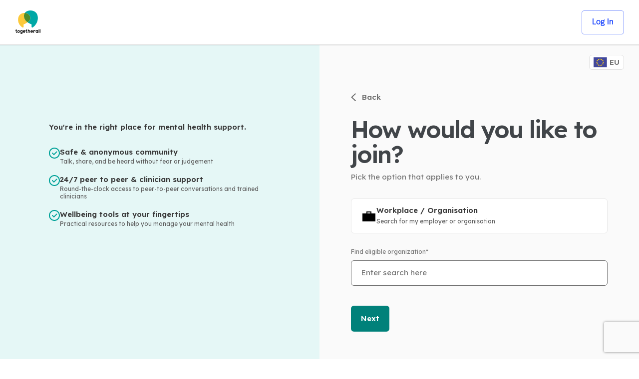

--- FILE ---
content_type: text/html; charset=UTF-8
request_url: https://account.v2.togetherall.com/register/company-lookup
body_size: -422
content:
<!doctype html><html lang="en-GB"><head id="togetherall-head"><meta charset="utf-8"/><link rel="apple-touch-icon" sizes="180x180" href="/apple-touch-icon.png"/><link rel="icon" type="image/png" sizes="32x32" href="/favicon-32x32.png"/><link rel="icon" type="image/png" sizes="16x16" href="/favicon-16x16.png"/><link rel="shortcut icon" href="/favicon.ico"/><meta name="viewport" content="width=device-width,initial-scale=1"/><meta name="theme-color" content="#ffffff"/><link rel="manifest" href="/manifest.json"/><title>Togetherall | Account</title><link rel="stylesheet" href="https://use.typekit.net/ftn2aod.css"/><style>.hidden-for-non-ie{display:none}</style><!--[if IE]>
  <link rel="stylesheet" href="/ie-styles.css" />
<![endif]--><!--[if IE]>
  <link rel="stylesheet" href="/ie-styles.css" />
<![endif]--><script defer="defer" src="/static/js/main.01a43412.js"></script></head><body><noscript>You need to enable JavaScript to run this app.</noscript><div id="ie-fallback-root" class="hidden-for-non-ie ie-fallback_root"><div class="ie-fallback_wrapper-outer"><div class="ie-fallback_wrapper-inner"><div class="ie-fallback_text-wrapper"><h1 class="ie-fallback_logo"><img alt="Togetherall" src="/img/ie-fallback/togetherall-logo.png"/></h1><h2>Please upgrade your browser</h2><p>You are using an older browser that we don't support. To ensure that Togetherall is always secure please make sure that you're using the most recent version of your browser, or try using one of these supported browsers to continue.</p></div><div class="ie-fallback_links-wrapper group"><a class="ie-fallback_link" href="https://www.google.com/chrome"><span class="ie-fallback_link__inner-wrapper"><span class="ie-fallback_link__logo"><img src="/img/ie-fallback/logo_chrome.png" alt=""/> </span><span class="ie-fallback_link__title">Google Chrome </span><span class="ie-fallback_link__label">Latest version </span></span></a><a class="ie-fallback_link" href="https://www.mozilla.org/firefox/new"><span class="ie-fallback_link__inner-wrapper"><span class="ie-fallback_link__logo"><img src="/img/ie-fallback/logo_firefox.png" alt=""/> </span><span class="ie-fallback_link__title">Mozilla Firefox </span><span class="ie-fallback_link__label">Latest version </span></span></a><a class="ie-fallback_link" href="https://www.microsoft.com/edge"><span class="ie-fallback_link__inner-wrapper"><span class="ie-fallback_link__logo"><img src="/img/ie-fallback/logo_edge.png" alt=""/> </span><span class="ie-fallback_link__title">Microsoft Edge </span><span class="ie-fallback_link__label">Latest version</span></span></a></div></div></div></div><!--[if IE]>
  <script type="text/javascript">
    window.isIe = true;
  </script>
<![endif]--><script src="/ie-detection.js"></script><div id="root"></div></body></html>

--- FILE ---
content_type: text/html; charset=utf-8
request_url: https://www.google.com/recaptcha/api2/anchor?ar=1&k=6Ld4F8AqAAAAAKQGCdA37a1p54Cbd9koAwBHQNDb&co=aHR0cHM6Ly9hY2NvdW50LnYyLnRvZ2V0aGVyYWxsLmNvbTo0NDM.&hl=en&v=N67nZn4AqZkNcbeMu4prBgzg&size=invisible&anchor-ms=20000&execute-ms=30000&cb=ahxn6ykely3
body_size: 48702
content:
<!DOCTYPE HTML><html dir="ltr" lang="en"><head><meta http-equiv="Content-Type" content="text/html; charset=UTF-8">
<meta http-equiv="X-UA-Compatible" content="IE=edge">
<title>reCAPTCHA</title>
<style type="text/css">
/* cyrillic-ext */
@font-face {
  font-family: 'Roboto';
  font-style: normal;
  font-weight: 400;
  font-stretch: 100%;
  src: url(//fonts.gstatic.com/s/roboto/v48/KFO7CnqEu92Fr1ME7kSn66aGLdTylUAMa3GUBHMdazTgWw.woff2) format('woff2');
  unicode-range: U+0460-052F, U+1C80-1C8A, U+20B4, U+2DE0-2DFF, U+A640-A69F, U+FE2E-FE2F;
}
/* cyrillic */
@font-face {
  font-family: 'Roboto';
  font-style: normal;
  font-weight: 400;
  font-stretch: 100%;
  src: url(//fonts.gstatic.com/s/roboto/v48/KFO7CnqEu92Fr1ME7kSn66aGLdTylUAMa3iUBHMdazTgWw.woff2) format('woff2');
  unicode-range: U+0301, U+0400-045F, U+0490-0491, U+04B0-04B1, U+2116;
}
/* greek-ext */
@font-face {
  font-family: 'Roboto';
  font-style: normal;
  font-weight: 400;
  font-stretch: 100%;
  src: url(//fonts.gstatic.com/s/roboto/v48/KFO7CnqEu92Fr1ME7kSn66aGLdTylUAMa3CUBHMdazTgWw.woff2) format('woff2');
  unicode-range: U+1F00-1FFF;
}
/* greek */
@font-face {
  font-family: 'Roboto';
  font-style: normal;
  font-weight: 400;
  font-stretch: 100%;
  src: url(//fonts.gstatic.com/s/roboto/v48/KFO7CnqEu92Fr1ME7kSn66aGLdTylUAMa3-UBHMdazTgWw.woff2) format('woff2');
  unicode-range: U+0370-0377, U+037A-037F, U+0384-038A, U+038C, U+038E-03A1, U+03A3-03FF;
}
/* math */
@font-face {
  font-family: 'Roboto';
  font-style: normal;
  font-weight: 400;
  font-stretch: 100%;
  src: url(//fonts.gstatic.com/s/roboto/v48/KFO7CnqEu92Fr1ME7kSn66aGLdTylUAMawCUBHMdazTgWw.woff2) format('woff2');
  unicode-range: U+0302-0303, U+0305, U+0307-0308, U+0310, U+0312, U+0315, U+031A, U+0326-0327, U+032C, U+032F-0330, U+0332-0333, U+0338, U+033A, U+0346, U+034D, U+0391-03A1, U+03A3-03A9, U+03B1-03C9, U+03D1, U+03D5-03D6, U+03F0-03F1, U+03F4-03F5, U+2016-2017, U+2034-2038, U+203C, U+2040, U+2043, U+2047, U+2050, U+2057, U+205F, U+2070-2071, U+2074-208E, U+2090-209C, U+20D0-20DC, U+20E1, U+20E5-20EF, U+2100-2112, U+2114-2115, U+2117-2121, U+2123-214F, U+2190, U+2192, U+2194-21AE, U+21B0-21E5, U+21F1-21F2, U+21F4-2211, U+2213-2214, U+2216-22FF, U+2308-230B, U+2310, U+2319, U+231C-2321, U+2336-237A, U+237C, U+2395, U+239B-23B7, U+23D0, U+23DC-23E1, U+2474-2475, U+25AF, U+25B3, U+25B7, U+25BD, U+25C1, U+25CA, U+25CC, U+25FB, U+266D-266F, U+27C0-27FF, U+2900-2AFF, U+2B0E-2B11, U+2B30-2B4C, U+2BFE, U+3030, U+FF5B, U+FF5D, U+1D400-1D7FF, U+1EE00-1EEFF;
}
/* symbols */
@font-face {
  font-family: 'Roboto';
  font-style: normal;
  font-weight: 400;
  font-stretch: 100%;
  src: url(//fonts.gstatic.com/s/roboto/v48/KFO7CnqEu92Fr1ME7kSn66aGLdTylUAMaxKUBHMdazTgWw.woff2) format('woff2');
  unicode-range: U+0001-000C, U+000E-001F, U+007F-009F, U+20DD-20E0, U+20E2-20E4, U+2150-218F, U+2190, U+2192, U+2194-2199, U+21AF, U+21E6-21F0, U+21F3, U+2218-2219, U+2299, U+22C4-22C6, U+2300-243F, U+2440-244A, U+2460-24FF, U+25A0-27BF, U+2800-28FF, U+2921-2922, U+2981, U+29BF, U+29EB, U+2B00-2BFF, U+4DC0-4DFF, U+FFF9-FFFB, U+10140-1018E, U+10190-1019C, U+101A0, U+101D0-101FD, U+102E0-102FB, U+10E60-10E7E, U+1D2C0-1D2D3, U+1D2E0-1D37F, U+1F000-1F0FF, U+1F100-1F1AD, U+1F1E6-1F1FF, U+1F30D-1F30F, U+1F315, U+1F31C, U+1F31E, U+1F320-1F32C, U+1F336, U+1F378, U+1F37D, U+1F382, U+1F393-1F39F, U+1F3A7-1F3A8, U+1F3AC-1F3AF, U+1F3C2, U+1F3C4-1F3C6, U+1F3CA-1F3CE, U+1F3D4-1F3E0, U+1F3ED, U+1F3F1-1F3F3, U+1F3F5-1F3F7, U+1F408, U+1F415, U+1F41F, U+1F426, U+1F43F, U+1F441-1F442, U+1F444, U+1F446-1F449, U+1F44C-1F44E, U+1F453, U+1F46A, U+1F47D, U+1F4A3, U+1F4B0, U+1F4B3, U+1F4B9, U+1F4BB, U+1F4BF, U+1F4C8-1F4CB, U+1F4D6, U+1F4DA, U+1F4DF, U+1F4E3-1F4E6, U+1F4EA-1F4ED, U+1F4F7, U+1F4F9-1F4FB, U+1F4FD-1F4FE, U+1F503, U+1F507-1F50B, U+1F50D, U+1F512-1F513, U+1F53E-1F54A, U+1F54F-1F5FA, U+1F610, U+1F650-1F67F, U+1F687, U+1F68D, U+1F691, U+1F694, U+1F698, U+1F6AD, U+1F6B2, U+1F6B9-1F6BA, U+1F6BC, U+1F6C6-1F6CF, U+1F6D3-1F6D7, U+1F6E0-1F6EA, U+1F6F0-1F6F3, U+1F6F7-1F6FC, U+1F700-1F7FF, U+1F800-1F80B, U+1F810-1F847, U+1F850-1F859, U+1F860-1F887, U+1F890-1F8AD, U+1F8B0-1F8BB, U+1F8C0-1F8C1, U+1F900-1F90B, U+1F93B, U+1F946, U+1F984, U+1F996, U+1F9E9, U+1FA00-1FA6F, U+1FA70-1FA7C, U+1FA80-1FA89, U+1FA8F-1FAC6, U+1FACE-1FADC, U+1FADF-1FAE9, U+1FAF0-1FAF8, U+1FB00-1FBFF;
}
/* vietnamese */
@font-face {
  font-family: 'Roboto';
  font-style: normal;
  font-weight: 400;
  font-stretch: 100%;
  src: url(//fonts.gstatic.com/s/roboto/v48/KFO7CnqEu92Fr1ME7kSn66aGLdTylUAMa3OUBHMdazTgWw.woff2) format('woff2');
  unicode-range: U+0102-0103, U+0110-0111, U+0128-0129, U+0168-0169, U+01A0-01A1, U+01AF-01B0, U+0300-0301, U+0303-0304, U+0308-0309, U+0323, U+0329, U+1EA0-1EF9, U+20AB;
}
/* latin-ext */
@font-face {
  font-family: 'Roboto';
  font-style: normal;
  font-weight: 400;
  font-stretch: 100%;
  src: url(//fonts.gstatic.com/s/roboto/v48/KFO7CnqEu92Fr1ME7kSn66aGLdTylUAMa3KUBHMdazTgWw.woff2) format('woff2');
  unicode-range: U+0100-02BA, U+02BD-02C5, U+02C7-02CC, U+02CE-02D7, U+02DD-02FF, U+0304, U+0308, U+0329, U+1D00-1DBF, U+1E00-1E9F, U+1EF2-1EFF, U+2020, U+20A0-20AB, U+20AD-20C0, U+2113, U+2C60-2C7F, U+A720-A7FF;
}
/* latin */
@font-face {
  font-family: 'Roboto';
  font-style: normal;
  font-weight: 400;
  font-stretch: 100%;
  src: url(//fonts.gstatic.com/s/roboto/v48/KFO7CnqEu92Fr1ME7kSn66aGLdTylUAMa3yUBHMdazQ.woff2) format('woff2');
  unicode-range: U+0000-00FF, U+0131, U+0152-0153, U+02BB-02BC, U+02C6, U+02DA, U+02DC, U+0304, U+0308, U+0329, U+2000-206F, U+20AC, U+2122, U+2191, U+2193, U+2212, U+2215, U+FEFF, U+FFFD;
}
/* cyrillic-ext */
@font-face {
  font-family: 'Roboto';
  font-style: normal;
  font-weight: 500;
  font-stretch: 100%;
  src: url(//fonts.gstatic.com/s/roboto/v48/KFO7CnqEu92Fr1ME7kSn66aGLdTylUAMa3GUBHMdazTgWw.woff2) format('woff2');
  unicode-range: U+0460-052F, U+1C80-1C8A, U+20B4, U+2DE0-2DFF, U+A640-A69F, U+FE2E-FE2F;
}
/* cyrillic */
@font-face {
  font-family: 'Roboto';
  font-style: normal;
  font-weight: 500;
  font-stretch: 100%;
  src: url(//fonts.gstatic.com/s/roboto/v48/KFO7CnqEu92Fr1ME7kSn66aGLdTylUAMa3iUBHMdazTgWw.woff2) format('woff2');
  unicode-range: U+0301, U+0400-045F, U+0490-0491, U+04B0-04B1, U+2116;
}
/* greek-ext */
@font-face {
  font-family: 'Roboto';
  font-style: normal;
  font-weight: 500;
  font-stretch: 100%;
  src: url(//fonts.gstatic.com/s/roboto/v48/KFO7CnqEu92Fr1ME7kSn66aGLdTylUAMa3CUBHMdazTgWw.woff2) format('woff2');
  unicode-range: U+1F00-1FFF;
}
/* greek */
@font-face {
  font-family: 'Roboto';
  font-style: normal;
  font-weight: 500;
  font-stretch: 100%;
  src: url(//fonts.gstatic.com/s/roboto/v48/KFO7CnqEu92Fr1ME7kSn66aGLdTylUAMa3-UBHMdazTgWw.woff2) format('woff2');
  unicode-range: U+0370-0377, U+037A-037F, U+0384-038A, U+038C, U+038E-03A1, U+03A3-03FF;
}
/* math */
@font-face {
  font-family: 'Roboto';
  font-style: normal;
  font-weight: 500;
  font-stretch: 100%;
  src: url(//fonts.gstatic.com/s/roboto/v48/KFO7CnqEu92Fr1ME7kSn66aGLdTylUAMawCUBHMdazTgWw.woff2) format('woff2');
  unicode-range: U+0302-0303, U+0305, U+0307-0308, U+0310, U+0312, U+0315, U+031A, U+0326-0327, U+032C, U+032F-0330, U+0332-0333, U+0338, U+033A, U+0346, U+034D, U+0391-03A1, U+03A3-03A9, U+03B1-03C9, U+03D1, U+03D5-03D6, U+03F0-03F1, U+03F4-03F5, U+2016-2017, U+2034-2038, U+203C, U+2040, U+2043, U+2047, U+2050, U+2057, U+205F, U+2070-2071, U+2074-208E, U+2090-209C, U+20D0-20DC, U+20E1, U+20E5-20EF, U+2100-2112, U+2114-2115, U+2117-2121, U+2123-214F, U+2190, U+2192, U+2194-21AE, U+21B0-21E5, U+21F1-21F2, U+21F4-2211, U+2213-2214, U+2216-22FF, U+2308-230B, U+2310, U+2319, U+231C-2321, U+2336-237A, U+237C, U+2395, U+239B-23B7, U+23D0, U+23DC-23E1, U+2474-2475, U+25AF, U+25B3, U+25B7, U+25BD, U+25C1, U+25CA, U+25CC, U+25FB, U+266D-266F, U+27C0-27FF, U+2900-2AFF, U+2B0E-2B11, U+2B30-2B4C, U+2BFE, U+3030, U+FF5B, U+FF5D, U+1D400-1D7FF, U+1EE00-1EEFF;
}
/* symbols */
@font-face {
  font-family: 'Roboto';
  font-style: normal;
  font-weight: 500;
  font-stretch: 100%;
  src: url(//fonts.gstatic.com/s/roboto/v48/KFO7CnqEu92Fr1ME7kSn66aGLdTylUAMaxKUBHMdazTgWw.woff2) format('woff2');
  unicode-range: U+0001-000C, U+000E-001F, U+007F-009F, U+20DD-20E0, U+20E2-20E4, U+2150-218F, U+2190, U+2192, U+2194-2199, U+21AF, U+21E6-21F0, U+21F3, U+2218-2219, U+2299, U+22C4-22C6, U+2300-243F, U+2440-244A, U+2460-24FF, U+25A0-27BF, U+2800-28FF, U+2921-2922, U+2981, U+29BF, U+29EB, U+2B00-2BFF, U+4DC0-4DFF, U+FFF9-FFFB, U+10140-1018E, U+10190-1019C, U+101A0, U+101D0-101FD, U+102E0-102FB, U+10E60-10E7E, U+1D2C0-1D2D3, U+1D2E0-1D37F, U+1F000-1F0FF, U+1F100-1F1AD, U+1F1E6-1F1FF, U+1F30D-1F30F, U+1F315, U+1F31C, U+1F31E, U+1F320-1F32C, U+1F336, U+1F378, U+1F37D, U+1F382, U+1F393-1F39F, U+1F3A7-1F3A8, U+1F3AC-1F3AF, U+1F3C2, U+1F3C4-1F3C6, U+1F3CA-1F3CE, U+1F3D4-1F3E0, U+1F3ED, U+1F3F1-1F3F3, U+1F3F5-1F3F7, U+1F408, U+1F415, U+1F41F, U+1F426, U+1F43F, U+1F441-1F442, U+1F444, U+1F446-1F449, U+1F44C-1F44E, U+1F453, U+1F46A, U+1F47D, U+1F4A3, U+1F4B0, U+1F4B3, U+1F4B9, U+1F4BB, U+1F4BF, U+1F4C8-1F4CB, U+1F4D6, U+1F4DA, U+1F4DF, U+1F4E3-1F4E6, U+1F4EA-1F4ED, U+1F4F7, U+1F4F9-1F4FB, U+1F4FD-1F4FE, U+1F503, U+1F507-1F50B, U+1F50D, U+1F512-1F513, U+1F53E-1F54A, U+1F54F-1F5FA, U+1F610, U+1F650-1F67F, U+1F687, U+1F68D, U+1F691, U+1F694, U+1F698, U+1F6AD, U+1F6B2, U+1F6B9-1F6BA, U+1F6BC, U+1F6C6-1F6CF, U+1F6D3-1F6D7, U+1F6E0-1F6EA, U+1F6F0-1F6F3, U+1F6F7-1F6FC, U+1F700-1F7FF, U+1F800-1F80B, U+1F810-1F847, U+1F850-1F859, U+1F860-1F887, U+1F890-1F8AD, U+1F8B0-1F8BB, U+1F8C0-1F8C1, U+1F900-1F90B, U+1F93B, U+1F946, U+1F984, U+1F996, U+1F9E9, U+1FA00-1FA6F, U+1FA70-1FA7C, U+1FA80-1FA89, U+1FA8F-1FAC6, U+1FACE-1FADC, U+1FADF-1FAE9, U+1FAF0-1FAF8, U+1FB00-1FBFF;
}
/* vietnamese */
@font-face {
  font-family: 'Roboto';
  font-style: normal;
  font-weight: 500;
  font-stretch: 100%;
  src: url(//fonts.gstatic.com/s/roboto/v48/KFO7CnqEu92Fr1ME7kSn66aGLdTylUAMa3OUBHMdazTgWw.woff2) format('woff2');
  unicode-range: U+0102-0103, U+0110-0111, U+0128-0129, U+0168-0169, U+01A0-01A1, U+01AF-01B0, U+0300-0301, U+0303-0304, U+0308-0309, U+0323, U+0329, U+1EA0-1EF9, U+20AB;
}
/* latin-ext */
@font-face {
  font-family: 'Roboto';
  font-style: normal;
  font-weight: 500;
  font-stretch: 100%;
  src: url(//fonts.gstatic.com/s/roboto/v48/KFO7CnqEu92Fr1ME7kSn66aGLdTylUAMa3KUBHMdazTgWw.woff2) format('woff2');
  unicode-range: U+0100-02BA, U+02BD-02C5, U+02C7-02CC, U+02CE-02D7, U+02DD-02FF, U+0304, U+0308, U+0329, U+1D00-1DBF, U+1E00-1E9F, U+1EF2-1EFF, U+2020, U+20A0-20AB, U+20AD-20C0, U+2113, U+2C60-2C7F, U+A720-A7FF;
}
/* latin */
@font-face {
  font-family: 'Roboto';
  font-style: normal;
  font-weight: 500;
  font-stretch: 100%;
  src: url(//fonts.gstatic.com/s/roboto/v48/KFO7CnqEu92Fr1ME7kSn66aGLdTylUAMa3yUBHMdazQ.woff2) format('woff2');
  unicode-range: U+0000-00FF, U+0131, U+0152-0153, U+02BB-02BC, U+02C6, U+02DA, U+02DC, U+0304, U+0308, U+0329, U+2000-206F, U+20AC, U+2122, U+2191, U+2193, U+2212, U+2215, U+FEFF, U+FFFD;
}
/* cyrillic-ext */
@font-face {
  font-family: 'Roboto';
  font-style: normal;
  font-weight: 900;
  font-stretch: 100%;
  src: url(//fonts.gstatic.com/s/roboto/v48/KFO7CnqEu92Fr1ME7kSn66aGLdTylUAMa3GUBHMdazTgWw.woff2) format('woff2');
  unicode-range: U+0460-052F, U+1C80-1C8A, U+20B4, U+2DE0-2DFF, U+A640-A69F, U+FE2E-FE2F;
}
/* cyrillic */
@font-face {
  font-family: 'Roboto';
  font-style: normal;
  font-weight: 900;
  font-stretch: 100%;
  src: url(//fonts.gstatic.com/s/roboto/v48/KFO7CnqEu92Fr1ME7kSn66aGLdTylUAMa3iUBHMdazTgWw.woff2) format('woff2');
  unicode-range: U+0301, U+0400-045F, U+0490-0491, U+04B0-04B1, U+2116;
}
/* greek-ext */
@font-face {
  font-family: 'Roboto';
  font-style: normal;
  font-weight: 900;
  font-stretch: 100%;
  src: url(//fonts.gstatic.com/s/roboto/v48/KFO7CnqEu92Fr1ME7kSn66aGLdTylUAMa3CUBHMdazTgWw.woff2) format('woff2');
  unicode-range: U+1F00-1FFF;
}
/* greek */
@font-face {
  font-family: 'Roboto';
  font-style: normal;
  font-weight: 900;
  font-stretch: 100%;
  src: url(//fonts.gstatic.com/s/roboto/v48/KFO7CnqEu92Fr1ME7kSn66aGLdTylUAMa3-UBHMdazTgWw.woff2) format('woff2');
  unicode-range: U+0370-0377, U+037A-037F, U+0384-038A, U+038C, U+038E-03A1, U+03A3-03FF;
}
/* math */
@font-face {
  font-family: 'Roboto';
  font-style: normal;
  font-weight: 900;
  font-stretch: 100%;
  src: url(//fonts.gstatic.com/s/roboto/v48/KFO7CnqEu92Fr1ME7kSn66aGLdTylUAMawCUBHMdazTgWw.woff2) format('woff2');
  unicode-range: U+0302-0303, U+0305, U+0307-0308, U+0310, U+0312, U+0315, U+031A, U+0326-0327, U+032C, U+032F-0330, U+0332-0333, U+0338, U+033A, U+0346, U+034D, U+0391-03A1, U+03A3-03A9, U+03B1-03C9, U+03D1, U+03D5-03D6, U+03F0-03F1, U+03F4-03F5, U+2016-2017, U+2034-2038, U+203C, U+2040, U+2043, U+2047, U+2050, U+2057, U+205F, U+2070-2071, U+2074-208E, U+2090-209C, U+20D0-20DC, U+20E1, U+20E5-20EF, U+2100-2112, U+2114-2115, U+2117-2121, U+2123-214F, U+2190, U+2192, U+2194-21AE, U+21B0-21E5, U+21F1-21F2, U+21F4-2211, U+2213-2214, U+2216-22FF, U+2308-230B, U+2310, U+2319, U+231C-2321, U+2336-237A, U+237C, U+2395, U+239B-23B7, U+23D0, U+23DC-23E1, U+2474-2475, U+25AF, U+25B3, U+25B7, U+25BD, U+25C1, U+25CA, U+25CC, U+25FB, U+266D-266F, U+27C0-27FF, U+2900-2AFF, U+2B0E-2B11, U+2B30-2B4C, U+2BFE, U+3030, U+FF5B, U+FF5D, U+1D400-1D7FF, U+1EE00-1EEFF;
}
/* symbols */
@font-face {
  font-family: 'Roboto';
  font-style: normal;
  font-weight: 900;
  font-stretch: 100%;
  src: url(//fonts.gstatic.com/s/roboto/v48/KFO7CnqEu92Fr1ME7kSn66aGLdTylUAMaxKUBHMdazTgWw.woff2) format('woff2');
  unicode-range: U+0001-000C, U+000E-001F, U+007F-009F, U+20DD-20E0, U+20E2-20E4, U+2150-218F, U+2190, U+2192, U+2194-2199, U+21AF, U+21E6-21F0, U+21F3, U+2218-2219, U+2299, U+22C4-22C6, U+2300-243F, U+2440-244A, U+2460-24FF, U+25A0-27BF, U+2800-28FF, U+2921-2922, U+2981, U+29BF, U+29EB, U+2B00-2BFF, U+4DC0-4DFF, U+FFF9-FFFB, U+10140-1018E, U+10190-1019C, U+101A0, U+101D0-101FD, U+102E0-102FB, U+10E60-10E7E, U+1D2C0-1D2D3, U+1D2E0-1D37F, U+1F000-1F0FF, U+1F100-1F1AD, U+1F1E6-1F1FF, U+1F30D-1F30F, U+1F315, U+1F31C, U+1F31E, U+1F320-1F32C, U+1F336, U+1F378, U+1F37D, U+1F382, U+1F393-1F39F, U+1F3A7-1F3A8, U+1F3AC-1F3AF, U+1F3C2, U+1F3C4-1F3C6, U+1F3CA-1F3CE, U+1F3D4-1F3E0, U+1F3ED, U+1F3F1-1F3F3, U+1F3F5-1F3F7, U+1F408, U+1F415, U+1F41F, U+1F426, U+1F43F, U+1F441-1F442, U+1F444, U+1F446-1F449, U+1F44C-1F44E, U+1F453, U+1F46A, U+1F47D, U+1F4A3, U+1F4B0, U+1F4B3, U+1F4B9, U+1F4BB, U+1F4BF, U+1F4C8-1F4CB, U+1F4D6, U+1F4DA, U+1F4DF, U+1F4E3-1F4E6, U+1F4EA-1F4ED, U+1F4F7, U+1F4F9-1F4FB, U+1F4FD-1F4FE, U+1F503, U+1F507-1F50B, U+1F50D, U+1F512-1F513, U+1F53E-1F54A, U+1F54F-1F5FA, U+1F610, U+1F650-1F67F, U+1F687, U+1F68D, U+1F691, U+1F694, U+1F698, U+1F6AD, U+1F6B2, U+1F6B9-1F6BA, U+1F6BC, U+1F6C6-1F6CF, U+1F6D3-1F6D7, U+1F6E0-1F6EA, U+1F6F0-1F6F3, U+1F6F7-1F6FC, U+1F700-1F7FF, U+1F800-1F80B, U+1F810-1F847, U+1F850-1F859, U+1F860-1F887, U+1F890-1F8AD, U+1F8B0-1F8BB, U+1F8C0-1F8C1, U+1F900-1F90B, U+1F93B, U+1F946, U+1F984, U+1F996, U+1F9E9, U+1FA00-1FA6F, U+1FA70-1FA7C, U+1FA80-1FA89, U+1FA8F-1FAC6, U+1FACE-1FADC, U+1FADF-1FAE9, U+1FAF0-1FAF8, U+1FB00-1FBFF;
}
/* vietnamese */
@font-face {
  font-family: 'Roboto';
  font-style: normal;
  font-weight: 900;
  font-stretch: 100%;
  src: url(//fonts.gstatic.com/s/roboto/v48/KFO7CnqEu92Fr1ME7kSn66aGLdTylUAMa3OUBHMdazTgWw.woff2) format('woff2');
  unicode-range: U+0102-0103, U+0110-0111, U+0128-0129, U+0168-0169, U+01A0-01A1, U+01AF-01B0, U+0300-0301, U+0303-0304, U+0308-0309, U+0323, U+0329, U+1EA0-1EF9, U+20AB;
}
/* latin-ext */
@font-face {
  font-family: 'Roboto';
  font-style: normal;
  font-weight: 900;
  font-stretch: 100%;
  src: url(//fonts.gstatic.com/s/roboto/v48/KFO7CnqEu92Fr1ME7kSn66aGLdTylUAMa3KUBHMdazTgWw.woff2) format('woff2');
  unicode-range: U+0100-02BA, U+02BD-02C5, U+02C7-02CC, U+02CE-02D7, U+02DD-02FF, U+0304, U+0308, U+0329, U+1D00-1DBF, U+1E00-1E9F, U+1EF2-1EFF, U+2020, U+20A0-20AB, U+20AD-20C0, U+2113, U+2C60-2C7F, U+A720-A7FF;
}
/* latin */
@font-face {
  font-family: 'Roboto';
  font-style: normal;
  font-weight: 900;
  font-stretch: 100%;
  src: url(//fonts.gstatic.com/s/roboto/v48/KFO7CnqEu92Fr1ME7kSn66aGLdTylUAMa3yUBHMdazQ.woff2) format('woff2');
  unicode-range: U+0000-00FF, U+0131, U+0152-0153, U+02BB-02BC, U+02C6, U+02DA, U+02DC, U+0304, U+0308, U+0329, U+2000-206F, U+20AC, U+2122, U+2191, U+2193, U+2212, U+2215, U+FEFF, U+FFFD;
}

</style>
<link rel="stylesheet" type="text/css" href="https://www.gstatic.com/recaptcha/releases/N67nZn4AqZkNcbeMu4prBgzg/styles__ltr.css">
<script nonce="jyKtgevf97lGvApi2TJ45g" type="text/javascript">window['__recaptcha_api'] = 'https://www.google.com/recaptcha/api2/';</script>
<script type="text/javascript" src="https://www.gstatic.com/recaptcha/releases/N67nZn4AqZkNcbeMu4prBgzg/recaptcha__en.js" nonce="jyKtgevf97lGvApi2TJ45g">
      
    </script></head>
<body><div id="rc-anchor-alert" class="rc-anchor-alert"></div>
<input type="hidden" id="recaptcha-token" value="[base64]">
<script type="text/javascript" nonce="jyKtgevf97lGvApi2TJ45g">
      recaptcha.anchor.Main.init("[\x22ainput\x22,[\x22bgdata\x22,\x22\x22,\[base64]/[base64]/[base64]/bmV3IHJbeF0oY1swXSk6RT09Mj9uZXcgclt4XShjWzBdLGNbMV0pOkU9PTM/bmV3IHJbeF0oY1swXSxjWzFdLGNbMl0pOkU9PTQ/[base64]/[base64]/[base64]/[base64]/[base64]/[base64]/[base64]/[base64]\x22,\[base64]\\u003d\x22,\x22w5rCpcOwCsK4w6TCsyXCpw/[base64]/CjsK6w6daw7IyB8ODwrpZw7bDoF/Ch8KjTcKRw7nCkcK4A8K6wprCnMOCQMOYU8KYw4jDkMO7wo0iw5cuwq/Dpn0ewrjCnQTDk8KFwqJYw7XChsOSXULCmMOxGTfDvWvCq8KzBjPCgMOlw6/DrlQUwqZvw7F8IsK1AGxvfiU4w6djwrPDkAU/QcOoEsKNe8OOw5/CpMOZCyzCmMO6ScKAB8K5woQBw7t9wpXCtsOlw79ZwoDDmsKewq0XwobDo0HCki8OwqoOwpFXw5nDpjRUSsKVw6nDusOTQkgDc8Kdw6t3w6/Ch2U0woDDmMOwwrbCpMKPwp7Cq8KRPMK7wqxjwog9wq1mw5nCvjgfw5zCvQrDk07DoBtua8OCwp1mw7QTAcOKwpzDpsKVcQnCvC8QcRzCvMOWCsKnwpbDpybCl3Eqa8K/w7tGw4pKOA05w4zDiMKqYcOAXMKMwrhpwrnDmXHDksKuFTbDpwzCicOuw6VhHjrDg0N5wqQRw6UUNFzDosOWw5h/IkrCtMK/QBbDnFwYwpjCuiLCp37DngsowofDqQvDrCR9EGhZw6bCjC/CvcKpaQNNeMOVDWDCp8O/w6XDlTbCncKmbmlPw6J4wolLXRnCjjHDncO2w5Q7w6bCrSvDgAhFwpfDgwl6FHgwwosVworDoMOmw4M2w5d7YcOMelgiPQJTUmnCu8KXw7oPwoIYw57DhsOnBsKAb8KeJnXCu2HDkMO1fw01OXxew5hUBW7DssKmQ8K/wpLDnUrCncKIwpnDkcKDwrHDjz7CicKKQEzDicKkwrTDsMKww4XDp8OrNjTCum7DhMOFw7HCj8OZYcKCw4DDu04uPBMUWMO2f3dGDcO4JMO3FEt9wozCs8OyZ8KfQUozwqbDgEMswrkCCsK5wr7Cu30Vw5k6AMKcw5HCucOMw63CnMKPAsK/QwZELRPDpsO7w68+wo9jRF0zw6rDjVTDgsK+w7TCvsO0wqjCucOywokAesK7Rg/[base64]/Do2PDs8OZGXfDjTN0OBV0worCgSQ4wpEJYn/CpcKkwoDCswPCtjHDuxk1w4TDoMK1w7ETw5ZAR2TCrcKVw4PDl8OkQ8OaHcOVwopkw74NXhfDp8KWwpXCrQAyQUzDrMO/csO3w4xjwpfCkXhZPsO/FMKMSBLCrU0EN0/[base64]/LxrCiwDDmMKSw5XCm8K9w7vCv8OsLsK1wpDDvjzDpS7DmT0mwrnCssK7SsKNVcKYBnsAwqEVwrc8ahHDsRJ6w6zCjynDiARow4XDiDLDvgVBwr/DgSYZw5QPwq3CvyrCs2dsw7jCmDl2FFoueXLDhWIuEMOiDwfChcKwGMOLwqYmTsKDwo7DkcKDw6zDhRvDnW4gPGEMM198wrrDixMYcwDCgyt/wrbCvcKhw7MuNcK8wo7CsAJyXMKYNm7CmiDCiB0rw53Cq8O9OwxWwprDkRXCkMKOJsOOw4FKwqBZw5leWcO3F8O/w7HDosKVSR1/wofCn8KQw7gXKMOGw4vCs1vDmcKJw486w7fDi8KewoXCusKkw6DDvsK7w6VGw7rDicONVmAEa8KwwpHDmsOMw7wvABcYwolabm/CkSDDgMOWw77CkMKBfsKNdyfDm18swpIIw4pQwqnCnBLDkMOTWSHDj0zDqMKWwqHDhDPDqH3ChMOdwo1mCiLCmmMWwrZsw4xWw7BqEcO+Cyh/w7nCr8Kuw63CnzPCpD7Ckl/CqVvCvTdfV8OkEnF0C8K6wrDDgXwzw4XCtCjDgMKtEMKXBHfDt8Ksw4zClyvDrRgIw6/CuSgndmFWwo9YNsOzMMKEw4TCt0jCuEDCiMK4bcK6OCReYg0gw5nDj8KjwrTCvX9IbRrDtTMCNMOrXzNMZTjDp0zDrSAkwpUSwqEHXcKZwrRBw4oEwp5AeMOrQkcLNDfCoEzCpj0bSQASeSTDicKfw7sMwp/Dp8Ogw5tUwqnCnMKqHipQwpnCkCHCgFlue8O3fcKSwpvCmMKrwpHCu8O7F3TDqsO8JVXDtSB6Q2Brwo9bwoc/wq3Cp8O4wrHCmcKhwosdTBDDsVgHw4PCg8KRVwVEw6lbw41dw5vCssKiw6/[base64]/CpVN0wqQ7ZD5GwpDDsnjDtsOKwrLDoMKtLRogw5zDqcKYwo7DpmLDpykBwqQue8O9csKPwoHClcKqw6fCrR/CvsOIScKSH8KNwojDkG1oVWZMBsKRSsOZXsKcwr/DnMKOw5Ycwrgzw4jDjFJcw4jCnk7Do0PCsnjCvUw7w7XDpsKcH8OGw5p0Mgl4woPCqsK+cHbCs24WwoVHw7oiKsObTBEmY8KRaWfDlDcmwrsRwrLCu8KqTcKDZcOYw75mwqjCjMO/YcO1SsKIYMO6FlgVw4HCkcOGNljDolHDqcOaaVImKxEWMlzCm8OlNMKYw4FuSsKRw7hqIVPCvSXColDCgCTCs8OzYU3DvcOFLMKew6AkTcKtIBfChcOQNjghRcKiNR1Dw6pyfsK8YC7CkMOaw7bCmVlFY8KWZTkWwow+w6/CgsO0MMKGZ8KIw5UBwrHCk8KTw5/DgSICWsKqw7ldwqfDpgIZw6HDsRTCjMKpwrg9wqnDowHDlitBwoApfcK9wq7DkmjDmsO0w6nDhMKdw7pOA8KbwokuMMK8UMK0bcKJwqPDsiRSw69SOmQqDVU+TivCgcKeIR/[base64]/DsQvDjHHDiV7Ch3/ChSnDr8KgGsKTZcKcDsKYSlPCo39awoPCuWQzI0AfM17DnlnCsznCgcKhTExGwr91w7B3w4bDpMOHWBkTw5TCh8K3wqbDrMKzwovDk8K9XUDCmTM2LcKRwpvDgGwnwpJ/R0XCqT1rw5bCncKmWg/Cg8KBO8OQw4fDlQ5LEcOGwoTDujxmOsKJw5Jbw5JdwrPDjgTDsmIMEMOfw4Yiw4UQw5MYYsOGeDDDmcKVw5snQcKlR8KPKV7DrcKBEwA4w4Jjw5vCosKUAXHCo8OFc8K2VsKFWsKqZ8KvL8Kcw4/CuSEEw4haKcKrLcO7w4Z3w6t+RMOef8KmasORLsK2w6A7A1rCtljDgsO8wofDsMONTcKsw77Cr8Knwq9lD8KVJMO+w6EOwr9qw6pywrJ+wqvDjsKnw4TDn2NEX8KXC8KNw4ZQwqbDvMK+w44xRTt5w4zDrl5vIQ/CgXkuD8KCw40TwrrCqz57wqnDjhHDt8Orw4nDuMOjw4jDo8K+woZLH8O5GznDtcOpX8KzJsKEwp4Kw6bDplwYwrDDgWt4w6zDmlNbIyvDnnDCvcKEwp/[base64]/DsGrDtsKFw5RowrcXwphVRsKewo1kwpHDiRcnLh3DpcOCw7V/Rn8bwobDqFbCscO8w5Iyw7jCthfDigI/bkfDqArDp0wVb0vDii7CuMKnwqrCusKQw5syTsOJWcOBw6jCjnvCgXfDmRjDiDrCuSTCqcO1wqB4w5dww4JITB/ClsO6woPDsMKJw5/[base64]/CjALCtcKLw7jDksO+woQDesK5w5YDLcKHwpvDuMKsw4dYVsOgwoVJwo/[base64]/CiErDmDIJRAIqwoI2wrnDjsOYw6s0VsKZHnJVHMOmF8KIVMKMwphMwpRKA8OzGVhjwrXCn8OHwrnDlixLR03CkB49CsKocHfCvXLDn1rDv8KWVcOIw5fCg8O/e8OPaVvCrsOiwqlnwr44IsOTwr3DigPCisKmaDdzwoBBwrPCkSzDlSXCuhIewrVIJT/CkMOmwqbDgMKMSMOKwpTCkwjDsmFfTRjCgD4KdhVVw4LChsKeBsOnw74gw4vDn1vCgMKPQV3CscOGw5PCmk4kwotmwofCkTDDq8KLwrRawpIGWRPDhgjClMKDw4sTw5rChsKfwqfCiMKHVQ05woHCmhNhPW/[base64]/CrlbDnsONWQsuwqLDtCIuHcO0QXnCrcO5w6sowoxHwrHCnRhrw4TCocOqw7DDuEoxwpfDisO+W31OwrnDo8KfbsK+w5NnbX4gwoM/wr3Dm3NawofCnytUdCHDrD7CoyPDp8KlXMOuwr8YcT/ClzPDoQ/[base64]/[base64]/CscKSasK3AMOAbsOvwpEow7zDjk1Aw4c6V8Ojw4/DhsOwfhM8w4jDmcO2csKQa0c4wp5cc8OOwoxQOcKjNMOfw6QRw6PCsXgeOcKQA8KqLhvDlcOSR8KJw7/CrBc0anBdX3coAi4fw4DDlgFRRcOMwpvDkcO0wpDCsMOwVMK/worDp8OiwoPCrgRKKsKlTz7ClsOaw4Y+wr/[base64]/ZsOgScK8IzotJmN5w7TCp8KlV2DDiQwkc3fChn07HMK5F8K6wpM2eUo1w6xcw5rDnjTDrMKAw7NjNXjDqsK6fkjCsjggw6VWEwNCFTh5woDDmMKfw5vChcKWwqDDp1jCnkBoAMO+woFJesKKLGvCvGZ9wq/CncK9wqvDvMOGw5TDpAzDjlzDv8OKwrR0wrvDg8KpD2JoY8Odw6XDoErCimXCvgPDrMKuZAsdEUMvH1Qfw7pSw41vwq/DmMKowpFGwoHDjnjDkSTDqm0wWMOoHjkMIMKKI8OuwpbCo8KFLlJUw5zCusKlwopgwrTDm8KaSE7DhsKpVlvDqmk3woYLZMKnJmpgwqF9wo4cwp/CrjfCoxQtwr7Dg8KYwo1qXMOmw47ChcKcwr/CoEHCvidIcQ7CpcOnbjEFwrhVwr13w5/DgTF5FsKWUnoxa3/[base64]/DuRfDhMOCwq8NQgYcwpMaw7wsw7rCq1/CrHI1IcKDKjxQwrvCoQfCnsOuIMKgJsOqBsKew57ClMKcw5w3Cjpfw47Cs8Kzw6HDlMO4w6E2OsK4b8Ozw4knwp3DkXfCksKdw6HCpAPDi1dWbg/DncOWwo0vw5DDmRvDkcOLecKhLcKUw57DpcOIw5hzwrzCvTfCuMKqw7XCiWDChMK5DcOiGMOfQRbCqcKzdcKIJ3B0wq9Ow6fDvFTDlcOFwrFUwqJVDlhcw5rDj8Ktw4/Dk8OHwp/[base64]/CusO7FUXDkcODwq4hw545w4R1wrDCucKNSsOJw5/ChUnDum3Cm8KaeMKlMRQlw6vDt8KTwqPCpyxmw4vCiMK0w6Q3MsO1PcO2f8OHbx8rT8Orw6fDkmV5JMKcd3EKAwbDiWjCrcKMGXRowr/DqXt0wo9XOy7CoCFqwo7CvCXCsVgnOkFRw5LCmEB8WcOCwr0Pwp/DlgIDw4XCp1VzZsOvAsKRP8OSWsObQWzDhwNgw5HCkRTDuAtaHsKiw6gIwovDuMOOWMONNkXDj8OqY8O6UMO5w7DDpMKuJzBMcsOwwpHCgH/ClGcCwrcZccKRwrXCgcOFBAQgcsOYw6bDr1ErbMKhwqDCiVPDtsO4w75Af1xrwrjCjnfCvsOUwqcgwo7DkcOhwrLDpH4Bd2TCh8OMMcOfwp7CvcKDwqY4w4jCiMKRP2/[base64]/DkrCt0jCvnDCh8KeXsOSEMKZe8O6cUdGDFhowrJHJsOGwrrCnXw0w4xew43Ch8OPIMKRwoVPw5fDjE7CnhIlVBjDtQ/CgwsTw49lw6Z6QkTCqsOcw57Dl8KfwpcOw7TDsMOtw4BHwrosVMKjMsOeJsO+N8O8w6jDu8Oqw6vDhsOOKm4udA51wrzDqcO1I3/Co3VPLsOSAMO/[base64]/wrjCr8Kkw7TDiMO5w4rDk8OpIsO1wqA6wrvCjk3CgcKnQsOTQ8ODfwXDg21lwqYhfMOdw7LDrWVgw7hETsKYUh7DocOywp19wpHDnzUkw53Culwgwp7DkDJPwqUDw6EkBFHCicOGIMKrwpM3w7bCkMO/w6PCpDDCnsKXcMK/wrPDjMOcYsKiwpjCjGjDn8KVIX/DuToufsOzwoTCjcKrNR5Vw6pbwqUCM2EHYMKfwoDDrsKrwrTCrlnCrcOZw4gKGivCu8KrTsKRwpzCqgo6wozCqsOywq4FCsOnwoRgbsKjIyHCu8OEBxzDj2LCvwDDsSTDpcOvw4sHwrPDi0hUTGFVwq/DvRHDki5EZlokMMKRS8KKVSnDhcOJBzANbj7DkkfDicOww6owwpfDq8K5wqknw5Yow4LCtz/DtcOGb0TCgXnCnm0Kwo/[base64]/CuGhTX8KseAXDkW41QE1JCcK8fH84bHPDpXHDsnHCpsKFw5LDjcOYW8KdakvDnMOwf0x8R8OGw693BB3DtENFKsKWw6bCjsO+S8KMwoPClFDDkcOGw4Qcwq7DiTfDpcOdw6pYw6wlw5zDtcOoRcOTw4JhwozCj2DDkBc/w5PDjgLCuBrCusORCMKrY8OXAyRKwodQw4AKwp/DrwNvQwljwpgzL8OnJFxZw7zClWdfFyvCuMKzMcOPwpYcw73CvcOWKMOtw6DDucOJeS3DhcORe8OUw4XCrS9EwrVpw7XDssKSO3EBwq/CviI0w5nCmlfCoTp6e0jCs8ORwqzCiy8Ow47DgMKyd1xdw7TCth8vwpPDoncKwqXDhMKrQcKxwpJpwokoUcOtNRfDrcO/bMOxZnHDiX1MUjJ9IBTDukRuOVTDgMOYSXgJw4Nlw6IuWEk1HMOxwq3DuEPCgsOMXR/CosKIJ3sLwrUSwr9rSMOoY8Ojw6kuwoTCtcOTw5MlwqdGwp8qAQTDg0TCosKVClR1w7LCjBHChMONwrgnc8KSw6jCjSIbRMKReE/Cu8ORTMKPw7Ekw71uwp9yw5ohYcOeXgFJwqluw6PCkcOCUWwLw4PCoTU1A8Klw77Cm8ORw7UaYVPCmcK2c8OIGhvDqgnDkwPCmcK8CRLDqlzCqR3DtsKmw5fCmWkYUX82fXEedsKSO8KVwoXCszjDkg8BwpvDikcWY33DsSzCj8KDwqTCqjU8QsOdw60Jw5lVw7/CvcOZw5FGXsONH3YhwpdQwprClcKsJ3M3BDhAw40CwoJYwoDCuzPDtsOMwrkiIMOawqvCm0zDljvDksKIBDzDtgR5JzDDncK6ZQgmayfDj8OTTAdUFMOlw6RBRcOMwq/CtUvDpU9jwqZkExc9w5ABWiDDqVbCmHHDkMOHw4/[base64]/[base64]/wrRbwoECwp5AU0ERJybDojrDvMK2wqQCwrQVwpzDpSRGB3XCknwKMcOVNGRqRcO2MMKLwr/[base64]/ClMKPwoZQw6bDvcOOTx0aBMK/wo/DhsKcwrU/[base64]/[base64]/Cu8Kdw7gqJy8cNcKRKAQnMmc+wrDDujLDpTVzMBYwwpLDnDBzw6DDjCpQw6jDth/Dm8K1ecKgKFg1wqLCrMKzw6PDiMK4w5rCvcOOwpbChMKSwrrDuUbDjjM/w4B1wo/DiUfDpMOuXVYsRzYow788ZnZ5wr5pIcOrZWBWWzXDmsK0w4jDhcKdwq1Aw5N6wqVbcF3Di3/DrMK+Uzw8wod8R8OKVsKIwqwBQsKOwqYJwohTL0cow68Bw50eWsOHfkHCoG7DkTNhwr/ClcKHw4XDn8O6w63CjlrCl1rDlsOePcK9w6DDhcKuO8OhwrHCjxR4w7ZKLcKQwowFw6pBw5fCj8KlIMO3wo81wo9YZAXDv8OfwqDDvCRawp7DtcKzNMOswqgiw5rDqXrCrMO3woHCosKlci/DkhjCi8Klw4pkw7XDpcK9woETw4QuMSLDg23CqgTCtMOeNMOyw5kPKkvDo8Otw7wKfTvDiMOXw4DDljrDgMOawpzDvcKAb0JpC8KPJ1fDrcOCw5w0GMKOw71Ewpsnw77CjcOjHzPCtsKYSiI+GMOhw7JJPXFRAADDlE/[base64]/[base64]/Cj8KRW8OVTCpew5LDmyfDnUoyehXDnwfCjcOJw73Dj8OZcjk/[base64]/w5oaNj/[base64]/[base64]/[base64]/wq3Cil3CuF3CjMO0w7fCt2VpD8O7e3nCgUXCrcO8w4rCmwdkRkvCk0rDqcOnDsOowrzDvT/CuknCmB41wo7CtMKtTH/[base64]/[base64]/[base64]/ColfCsj7CiE7CvTDClHvCjHweAWE3w5NfwpzDgmRcwovCn8OvwrLDrcOywpkdwpAqR8O+wrYEdFgnw54hCcOhwr8/w7ckICMDwpM6JhLClMOZZCBUwoLCoyfDmsKNw5fCvsKcwrHDnMKDOsKGWMKRw6YOACJvKwrCkMKRVMO1QcKyI8K2woHDriPCgwPDpE5eS1BiD8OrayXCt1PDgVHDm8OQNMOdIMKuwr0cTEvDucO7w5/DvsKTBcKsw6Ztw4nDn07DpwJfMEN+wrfCscOYw7LCh8KgwrITw7FVOcKRMFjCuMK6w4Q1w7bCkWzCjwY9w4jDlF1FZ8Klw5fCoV19wqgRJsOyw6hWLA92dgRgPMK7eSIJR8OwwrwNTXRGw71/woTDhcKOdMOcw4/DryPDuMKaP8KiwqgNccKNw4R1wpw8fsOhSMKAV3zDvWvCiWjCi8OFTsOqwopgYcKcw68WbcOxCcOSHj/DjMOgKW/CjRfCssKUZQXDhSdUwqRZwrzCrsOzZl/Dh8OZwphcw7TDmy7DjWfCucO5ABUsDsKbdMKcw7DDvsKTVMOCTBpRGA0UwqTCg0bCo8ODw6rChcO/WsO4ECDCjkRiwp7CisOQw7TDscKtGBHCknIfwqvCg8KJw493eBjCviI1w699wp7CqChjYcO9QArCqsK2wrZzayNbR8K2wrQhw7/CiMOfwrkWwpPDpQA7wq5UG8OwHsOQw4lKw6TDv8KEwpvCtE5gPknDjAtsPMOmw7vDp2sPAsOOMsKKwoHCr2ZGNSPDlMKRGyTCpxwBLsOOw6XDrcKaS23DiWLCk8KAGMO0R0bDhsOePcOpwoPDvF5iw6rCo8OZZMKtPMKUw7/CmHdhXUXCjgvDrTgow5ULw6fDoMKiH8KMYMOBw5tKInZuwq/CssKHwqLCv8O/[base64]/[base64]/DlWbDu03DnhfDs8KeAk/CuCnDjj7CrRVpwpkuwpZFwr7DjCVHwqXCumBSw7bDug/Dl0fCgirDucKSw5lqw5vDrMKIHCTCoWjDhyREFCfDn8OcwrPDosO9GMKcwqo/wrPDrwUEw7PCkXhbaMKow4bCncKlGMKpw4YWwpvDtsOPHsKcwq/ChB/CgMOdGVRFLSkvw4TCpzHCnMKswrJcw5jCjcKtwp/Co8Kww4UHDwwawq4uwpJyPgQmXcKGc1TCgTF8UsOBwogmw6RZwq/CpRrClsKSM1/[base64]/ClsOxDwLCgsOVbMKlw4HDnDbCrMKNL0ROwoE4wr7DicO5w6YjL8Kxc1vDoMK/w5LCgXfDqcOgU8OBwoxxKCssICZUKzhUw7zDncOvV0hTwqLDjQ4Pw4doVMKXwpvChsK6w4zDr11YVAw3WAlBPkpew43DpgAvFMKpwoEIw7XCuDpwSsOkNMKbQMK7w7bCpcOxYkx4ewbDgGwLM8OUC2fDmxEXwqnDicOiS8K/w7vDtGvCtMKswohNwrY+RMKMw6XCjMOzw69cw7LDvsKewqbDlgLCtD7DqVLCj8KRwonDthjCk8OSwp7DkcKVPWkYw7Alw6FBdMOuVA/[base64]/CpV3DpMKmwp02D8OuKMKKw4M6DMKrGcOuwp3DrUA0wrEvEjHDp8K0OsOfNMOrw7NRw7fCmsKmD1xMJMKBNcOJJcOTBiwnA8Ofw6fCsQ3DpMK9wqlhO8OhJlMOV8KSwprCpcOpUMOew7YeD8KSw4cCYn/Drk3DlsKhwpVuRsKfw6I1DTBpwqQ5FMOZFcOxw7EWWMKyORI2w4zDvsKKwrYpw5XDjcKzW33CvU3Dqm8PHcOVwrolwq7DrA42EjkUFzh/w55CBh5aB8O7ZAoUSCLCksKrMMOUw4PCjMOdw5DDtTosLcKtwpfDnBEZOsOow4JAOXjCikJUWVoSw5XDhsO0wpXDuWHDsjFhP8KAVF4iw5/Dpnxrw7HDnxrCnyxmwpzCinAbPyDCpmhCwr7Cl3zDlcKqw58RV8KVwpdkKijDqTDDgW1eMcKQw6kwGcOVVhA+HhtUKzbCpkJKZ8O2PsORwo0iLy0owrAmwoDCkShfTMOgVsKqVB3DhgNpWMO9w7vCmsOIMsO0w45dw4bCsCU2Zgg/G8OaLXnDp8Olw44gKsO+wro6UHk4woPDnsOqwqzDgsOYHsK2w5gqX8KAwqnDpzfCucKeP8K1w6wKw5/DrhYkQxjCpsOfMHRyE8OsPT5AMCDDukPDicOmw4fCryQLJSMbHAjCt8OzasKAZAg1wrFKBMOlw7VyJMOLHcKqwrZ8BmVRw57DgcOOZh7DuMK+w7VZw4/DpcKXw5/DuUvDpMKxw7FyDMK7GUTCjcOLwpjDlDpBX8Osw4okwrHDizcrworDu8KZw4LDocKDw6MQwpjCkcOYw5ExGBVKVEA9bhfCtChJHEs1fzIWwpsww4Eba8OIw4MEBz/DvcOGBcKVwoEgw648w4/CosKxfAtNIUvDi3lGwoPDnQomw5zDnMOyScK+MUXDtcOaelfDnEwrW07Dp8OGw5N1PMKowo4bw4UwwrdVw6PCvsKXRMO7w6AOw6Q1GcK2PsKCwr/DhcKFJUBvw7vCjF06dm9fQ8KzTzExwpXDj13DmytFTsKSTsKUQBzCjWHDu8Obw73CgsOaw4YCIF7DkDdQwp5CfEEWHcKqdxxeCF7Djyt/WBZeeH5ta0cHMUjDth0LU8Kuw55Uw7bCk8KhE8Omw7oiw7VkTHjCl8OEwopDAwfDpAp2wofDjcKyFsOKwqx9F8KFwr3DvcOpw5vDsTXCn8OWw7hiMzPDhsK1N8K/CcKTPlYNYDV0LwzDvsK3w63Crj3DqsKNwp0wBMOrw4sbSMKbasKbbMODDQ/Dk2vDkcKaLEHDvMO3EGgxe8KYCCtWe8OpHCLCvcK0w4cNwo7Cj8K6wqEuwpA6wo/CoFHDiXrCpMKiEcKoMz3Co8K+LhTCmMKfKcKaw6gRwrlGQXMHw4Z+IQrCr8K6w4zDr39CwrF+TsKVO8OMGcKFwpMZLm9rwrnDr8KDBsKyw53DscOYWWF7TcKpwqjDh8K7w7HCpsKmMRbCmcOwwqzCpnPDq3TDmC0HDBDDrsKQw5NbOsKzwqFTM8KUGcO/[base64]/[base64]/CpWHDkW0nBsK0Lj9cw4NLEmlOJcOAwpLCgsKdesKQwpHDtwACwpMRwqHClD3DrMOcwqJCwqLDoB7Dr0PDiktQJcOgB2rCtwvDnx3CmsOYw4A1w4zCscOLBCPDiR1ow6RaWcK5SE/CvTAmQ2LDksKrRllnwqdpw6ZAwqcTwrthQcKyEsOFw4Aaw5U/[base64]/Ch8Otw6hbw4DDvw4MJ1gkwpsiDMObNVLDr8OIw7s2bcKWP8K3w40zwo1WwqAcw5nChsKGYwDCpB7CnsK6c8Kcw6onw6vCkMOrw5DDkg7Ck1HDhGAVc8Osw6kjwqIVwpBEcsOCAcOuw4/Dj8O1VzTCtl7DmcOJw6XCqV7CgcKQwppXwoFewrhvw4FTY8OZeVvDlcOrYU1/EsKXw5AISW02w68UwozDnjRzK8OTwq8Fw5pzNMO8XMKKwpDCgsK1Z3rDpSnCkUXDu8OlLcKzwr8gHjnCnEvCicO9wqPChcOUw4zCsXbCq8OswoPDtMOOwqjCkMK4H8KJTUUrLmDCsMOdw4HDqkJOQE9DOMOHLzQ/wqzDhRLDkMOEworDg8K4w6bDvDfDiRoCw5HDlAfDhW89w6jCusKoUsK7w6XDmcOKw68QwoFyw7LCn3kfwpRFw7NTJsKXw6PDs8K/FMKOwpLDkBzDpMK7w4zDm8K2dXrCnsOYw4QUw54cw7E9w7ggw77DoU7Dh8KFw4TDmsK4w4DDg8OFw6hnwr7DkQfDvVgjwr7CtwTCg8OOCSFASwnDvkbCiXENW1pDw5rCgMKowqLDtcKPdMOABiFww5h4w5oQw7XDtsOaw5ZTFsOYSFsjLMO/w4cZw4sMPi53w7cmdsOUw78EwrzDpsKrw6Iuw5rDr8Ome8OUO8K1RcKgw5jDrMOLwrIfaw0NWWc1MsKyw6HDlcKgw5fCpsOYw7NuwpEVZzcbYhHClQZhwoEOLcOqwrfCqwDDrcK6cjrCocKowpXCl8KmKcO3w4/[base64]/O0E1w41KbMK9A8Kkw7U1w6s0C8Kmw7DCsE3CmDLCtcORw7HCp8O5XC/[base64]/[base64]/[base64]/CsMKYbgPCp8K1e8O5SsKiwoDDo0saVSNAw4zDpMOfwo1gwrDDnlPCuznDhUIUw7TCu2fDuyvChFtbw7IaPlJBwq3DhGrCgsOtw57CoQ/DiMOILMKyHMK/[base64]/DjMKKwonCsU18Sz7CqcOJWMKBD2VLwpZdwpHCnsKZw4bDuijDmMKiw57DgVpIdmgLOQ/CtFXCmMKFw6FIwqFCC8KTwoTDgMO9w7Msw6MDwpoZwqxJwq1nBcOeCcKlF8OzVMKcw54zTMOrVcKRwo3DsDXCtMO1DW/Cs8OAw5tpwqNOTlN0dQ3DiCFvwr/CpsKdXXY+woHCmS3DrCoUccKOAUJ1YCAvNcK2JnhrJcOXAMKBRl7Dr8OocnPDuMKAwoxPWVXCvsOmwpTDnlfDs3vDlGVzw6bCocKqH8OLWMK+Z37DpcOQbMOnwo3CgDzCixpowp7CrsK/w6vClWvDhy3DvsOwRMKbX2J3LMK1w4fDp8K2wqMbw77DusOUYsOPw55EwqImLCfDtcKDwosMb3YwwppiKEXChjDCvFrCkTFswqcgUMKuw77DjwwWwpxSG1XDgwbDgMKYM09Rw74sG8KRw51pUcKHw7RPEl/CvhfCvzQkw6rCqsKIw7B/w6l3EljDucORw6/CrhRywrfDjRLDh8K+EHN6w6JmNMKfw4RbMcOmdcKAScK5w6zCkcKdwpEdFsKCw5cmCj3CtxgPJlvDgRwaPsK9Q8OOMH5ow51zwpjCs8OZXcOuwo/Cj8OkQMKyLMOQCcOmwrHDjnfCvxAbZkw7wr/CksKgMMKMw5PCmsKKDlEdTU5IOsKZbFbDmMOoLW7CglkIW8KcwpPDn8Obw79XZMKlD8KFwoATw7MkVCnCpcONw5vCg8KpLBE9w7Qyw5bChcOBTMKVNcO2T8OfMsKMNnMPwqARBXg8KD/CsFo/[base64]/Cmxt3wozCr8OSwo/DkgXCvUcEW8OvZsKvBMO8dcK1GUvCjCcpPS8WQjvDiDtrwpzCtcK0TcK/w5YdZMOCdsKWDcKYSU1iRzF3NjXDi28Mwr1Hw4TDgVxtbsKsw4jDo8O+FcKvwo9uBUsqMMOiwp/CkjHDtDbDlMOjZldEwrsdwodxQcKzdCnCqcOYw6zCgwXCpEM+w6/DukbCjw7Dhx9Twp/DssO/wrsow78WI8KqLX/Ck8KmO8Opwo/DgxMGwqfDjsKhEis+UMOvNkxDQMOlS2fDm8K1w7XDsHlSFzsHwoDCqsOYw5NIwp3DgU7DqwZpw67DpCdqwq9MbgMwcmPCoMK0w53CgcOsw6d1PhnCsnR2wq4yU8KpfsOmwrfCmA1WLjbCpTnDvHwWw71tw5XDuDxLRGRfLsK7w5Vfw6xjwq0XwqbDvj/CuyvCsMKawrvDrzcgcMKVwpbDkA5+XcOkw4XDjMOJw7XDtzvCuGtcSsOHUMKrIcKPw73CjMOfEwErwqHCjMOgJX8hOcOCBHTCrzsDwqZ+AgxgXMKyYF/DpVLCtMOZBsOEAAPCi1oLVMKze8K9w43CvkVgJcOrwpjCjcKKw5/Dk397w5RhLcO8woEFJkXDsBIXO0ZEw44gwqE3QsOoDRdYQcK0Ug7DrVU8eMO+w5EtwqnCl8OLNcKBw5DDr8Ohwrc7PmjCm8K+wobDuWrCpC5bwpVSw7Ixw7HCilbDt8OjGcKtwrQ/OMKcQ8KfwoM6M8ONw6tPw5DDk8K8w6/CqjXCmFp5LsOIw6A4KC3CksKXV8KJX8OETgAdMA3CvsOSTXgHOMORDMOow7l1LVDDg1c2FANcwoQAw6IcfsKTI8KVw4XDjgXDm1xJUSnDvWPDv8OlC8KdREE/w5ILIjTCtR87wqIVw6fDtMKvNk/CsxDClsKuYMKpRsK5w4omX8OHB8KvQU3DvwkBL8OJwqHCkCwUw7jDi8OUacK9dcKCBmlww5dqw4Now4oEOT4LZBHCjCTCiMOzKS0fw5rDr8OtwqzCuTVUw4pqw5fDoA/CjDsCwoLCrsOlNsOhHMKBw552McKbwrg/wpjDscKFQhRAe8OeasKSw47DlmAWw5Y3wqjCm2HDgnVrSsKBw4YTwrk9KXzDssOOamTDiydwdsK+AmbCvnLCr2LDvApCI8KZKMKzw4bDu8K5w4PDgsKlSMKaw4rCkULDjW/[base64]/[base64]/DjMOTw7J0esK+w6bDs8K3w5pSNC7CjMKJLDc/[base64]/CssO7w7HDg3nDvMKiDSIOwrtNwpoaKMKVw7FCQgHDnihAw7ARZsODeHXCjjbCqyvCrAVvKsKLG8KAW8O6IsORS8Oew4oMOyh1OjjCvsKqZTHDjcOEw5rDsE7CvsOJw6R0YgDCsXfCq2kjwoQoK8OXWsKwwpVMaWAnFsO0wrN2E8KKVhbCnAXCuwB8Kjo9YcOmwqR/YcK1wqhKwrVJw7DChVZ7wqINXBHDocO+bMKUIC/DsTdtJU3CpTbCu8OzWcOcMSUTSHXDosK4w5fDiyDClRYywr3CoQPCvcKOw7TDl8OaFMKYw6DDkcK5CC4TPcKVw7bCqFluw5/Csl/[base64]/[base64]/YETCu8KWwpEaAR87w57DgMKTw6/CoWbCgcOBX3Y0wrHDn2FwJ8KywqzDi8O0dcOgW8O6wobDpVoFHXPDrhfDrMOSwprDjFjCnMOHIzrCk8Oew4skXFTCtmnDsDPDsSvCoA0pw4/[base64]/[base64]/cVx0N8OXw6MPw7HCmhR1w6oWwp5vwprCgTtmODNQNsKIwrnDmx7CvMK5wrLCnCrCp1fDhktYwp/DpiZHwpPDiD1DQcONGB91bcOoQMKoWH/[base64]/CrsOfwoALw6B9J8K/J8KvSMOLTMO/[base64]/DgMKCw6LDu8KnVB8jw43Dvj/DrsKSwqXClmXChHUgCkNGwq/DmynDnTwHIsKjdcOdw5EUDcKWw4PClsKiY8OcPnUjEiI4F8KdK8Kqw7JjNRrCm8OMwo8UWDwgw4gDay7CszDDkWk/wpbDvcKOT3LCgH4sXcOMBMORw4fDjFUAw5tvw6nDnAFoIsOVwqPCuMOtwrTDjsKmwrtQHMKswr00w7bDjzBeBEsvIMORwp/[base64]/GcOfwo/[base64]/DjcOrD8KoSFjCkUnDssKVw4NvHyohC10xwoVgwpArw4PDvcKzwp7CsTHCvFxVQsKmwpsiIAfDocOjwq5LOzAbwr4KUcKwcA/ClQMyw53CqQrCv2ceJGwMPQ3DihAhwrnDssOsZT9NPcKDw6BhGcK+w4jDtBMLUHJBS8OJcsO1w4vDocOjw5dRw5fDuFXDlcKRwp1+w4tew4deH0zCqw1xw4vCqzTDoMKtVMK9wqc+wrjCoMKBTMOgbMKGwqdBfG3CkhJzOMKae8OCOMKJwqkTekPCnsK/EcK/wojCpMOdwrkVeD9Tw7bDicKyZsOgw5Y3WUjCoyDCrcKBAMOVHkJXw5TDo8KswrwNAcOQw4FaCcOEwpBWLsKpwppiW8K9OC8YwpMZw4PDgMKjw5/CqcKeB8KEwqXCpVcGw7PCkULDpMKSY8KNcsObwo0YVcK2X8KZwq4dQMOwwqTDrsKVZV4Gw5hcD8KZwrJDwo5iw6nDiEPChFrCi8OMwqTDgMKhw4nCoT7Dj8OKw7/Cl8OzesKmaEcaKG55LRzDpAM+w4PCg3DCqMOvVAgVJsKvFFfDvSfDjDrDosObD8OaahzDn8OsVSDCvsKAIsKKUxrCslDDgV/CswNEL8Kbwo1GwrvCg8KVw4LDmXXCmkJuGlx8K2J4T8KsOTRlw43CssK7LyMHKsKpMSxgwprDtsKGwpk7w5fDhl7DmDnDn8KrHGLDrH4hCThbKQsqw6Ewwo/CtSfCusK2wqrCmA0ew7/Cq0ASwq/CgSo4AFzCt2DDpsKGw7o3w7DCncONw6PCsMKzw4kgSnQULsKHOHoww7HCg8OIKcOQHcOSH8OqwrPCpC0ROMOgbsOFwp1mw4PDri/DlQ7CvsKGw63ChHcBC8OQGm4vfhrCs8Kfw6QOw7XCmMOwfU/CoFQWPcONwqVFw44CwrtGw5PDvsKHM3jDpMKjw6vDrk3CjcKvccOmwqhOw7PDpm/ClsKjKsKfGUZHEsKHwrjDmEgTeMK5ZcKXwqx6ScOHCRs7LMOSFsOGw5PDvhtaP2svw7fClsKDUAHCjsKCw6DCqT/[base64]\x22],null,[\x22conf\x22,null,\x226Ld4F8AqAAAAAKQGCdA37a1p54Cbd9koAwBHQNDb\x22,0,null,null,null,1,[21,125,63,73,95,87,41,43,42,83,102,105,109,121],[7059694,350],0,null,null,null,null,0,null,0,null,700,1,null,0,\[base64]/76lBhnEnQkZnOKMAhmv8xEZ\x22,0,0,null,null,1,null,0,0,null,null,null,0],\x22https://account.v2.togetherall.com:443\x22,null,[3,1,1],null,null,null,1,3600,[\x22https://www.google.com/intl/en/policies/privacy/\x22,\x22https://www.google.com/intl/en/policies/terms/\x22],\x22Yv2GzzVD/FYlIZ5qXClqtbj4e/ds74PWVcMyCV4FAOM\\u003d\x22,1,0,null,1,1769767244258,0,0,[251],null,[94,236,162,22,232],\x22RC-pK1ToYg6hMiL-A\x22,null,null,null,null,null,\x220dAFcWeA4aRZmasYnWQkhCeiP2Xkf10ZQ0j5hBPNmI_V3yZu2VwW6ehdUZfAJAXdUIr-YGjJPHrZkHO21T8g-Jr95OtCCBw17Rxw\x22,1769850044084]");
    </script></body></html>

--- FILE ---
content_type: application/javascript; charset=UTF-8
request_url: https://account.v2.togetherall.com/static/js/3686.d338d948.chunk.js
body_size: 1564
content:
"use strict";(globalThis.webpackChunkbww_account=globalThis.webpackChunkbww_account||[]).push([[3686],{3686:e=>{e.exports=JSON.parse('{"account-kit-legacy-ob-10-25.CreateCompanyLookupForm.messages-legacy-ob-10-25.submitButton":"Submit details","account-kit-legacy-ob-10-25.RegistrationFormSection.messages-legacy-ob-10-25.submitButton":"Submit details","account-kit-legacy-ob-10-25.RegistrationScreen-legacy-ob-10-25.quoteMessage":"Being anonymous is a godsend. I feel like I can truly write down what I\u2019m thinking without judgement or stigma.","account-kit-legacy-ob-10-25.SoftLandingScreen-legacy-ob-10-25.quoteMessage":"Being anonymous is a godsend. I feel like I can truly write down what I\u2019m thinking without judgement or stigma.","account-kit-legacy-ob-10-25.RegistrationScreen-legacy-ob-10-25.quoteAuthor":"Anonymous  member","account-kit-legacy-ob-10-25.SoftLandingScreen-legacy-ob-10-25.quoteAuthor":"Anonymous  member","account-kit-legacy-ob-10-25.SoftLandingPage.messages-legacy-ob-10-25.introductionTitle":"Not sure if you can join?","account-kit-legacy-ob-10-25.SoftLandingPage.messages-legacy-ob-10-25.introductionTextEN":"You can join Togetherall if you are 16 or over and are eligible for free access. Free access to Togetherall is provided widely across the UK and may be available in your {area}. \\n    \\n    You may also be able to access Togetherall for free through your {university}, {employer}, {housing}, {health}. \\n    \\n    All {service} (16+) can access Togetherall for free.","account-kit-legacy-ob-10-25.SoftLandingPage.messages-legacy-ob-10-25.introductionTextUS":"You can join Togetherall for free if you are eligible. You may be able to access Togetherall for free through your {university}, {health} or your {employer}.  \\n    \\n    You can check to see if you have access by reaching out to your counseling center, student services department, your HR department, or your healthcare provider. There is currently no option for an individual paid subscription for Togetherall. Please note age restrictions apply","account-kit-legacy-ob-10-25.SoftLandingPage.messages-legacy-ob-10-25.introductionTextCA":"You can join Togetherall if you are 16 or over and are eligible for free access.  \\n\\n    Free access to Togetherall is available to all {area}, and you may also be eligible through your {university}, or your {employer}.  \\n    \\n    There is currently no option for an individual paid subscription for Togetherall. ","account-kit-legacy-ob-10-25.SoftLandingPage.messages-legacy-ob-10-25.introductionTextNZ":"You can join Togetherall if you are 16 or over and are eligible for free access. Free access to Togetherall is available to all {area} residents in New Zealand. There is currently no option for an individual paid subscription for Togetherall. ","account-kit-legacy-ob-10-25.SoftLandingPage.messages-legacy-ob-10-25.introductionTextAU":"You can join Togetherall if you are 16 or over and are eligible for free access. Free access to Togetherall is available to all {area} residents in Australia. There is currently no option for an individual paid subscription for Togetherall. ","account-kit-legacy-ob-10-25.SoftLandingPage.messages-legacy-ob-10-25.needHelpTitle":"Need help joining?","account-kit-legacy-ob-10-25.SoftLandingPage.messages-legacy-ob-10-25.needHelpText":"If you heard about your eligibility for Togetherall or would like to find out if you can get access.","account-kit-legacy-ob-10-25.SoftLandingPage.messages-legacy-ob-10-25.contactSendEmail":"Contact us here","account-kit-legacy-ob-10-25.SoftLandingPage.messages-legacy-ob-10-25.introductionAreaLink":"area","account-kit-legacy-ob-10-25.SoftLandingPage.messages-legacy-ob-10-25.introductionAreaAriaLabel":"Link to My Area is registered sign up page opens in new window","account-kit-legacy-ob-10-25.SoftLandingPage.messages-legacy-ob-10-25.introductionAreaLinkCA":"Nova Scotia residents","account-kit-legacy-ob-10-25.SoftLandingPage.messages-legacy-ob-10-25.introductionAreaAriaLabelCA":"Link to Nova Scotia resident\u2019s sign up page opens in new window","account-kit-legacy-ob-10-25.SoftLandingPage.messages-legacy-ob-10-25.introductionAreaLinkNZ":"Auckland residents","account-kit-legacy-ob-10-25.SoftLandingPage.messages-legacy-ob-10-25.introductionAreaAriaLabelNZ":"Link to Auckland resident\u2019s sign up page opens in new window","account-kit-legacy-ob-10-25.SoftLandingPage.messages-legacy-ob-10-25.introductionUniversityLink":"university or college","account-kit-legacy-ob-10-25.SoftLandingPage.messages-legacy-ob-10-25.introductionUniversityAriaLabel":"Link to University or college sign up page opens in new window","account-kit-legacy-ob-10-25.SoftLandingPage.messages-legacy-ob-10-25.introductionEmployerLink":"employer","account-kit-legacy-ob-10-25.SoftLandingPage.messages-legacy-ob-10-25.introductionEmployerAriaLabel":"Link to Employer, organization or association sign up page opens in new window","account-kit-legacy-ob-10-25.SoftLandingPage.messages-legacy-ob-10-25.introductionEmployerAriaLabelCA":"Link to Employer, organization or association sign up page opens in new window","account-kit-legacy-ob-10-25.SoftLandingPage.messages-legacy-ob-10-25.introductionEmployerLinkCA":"employer, organization or association","account-kit-legacy-ob-10-25.SoftLandingPage.messages-legacy-ob-10-25.introductionHousingLink":"housing provider","account-kit-legacy-ob-10-25.SoftLandingPage.messages-legacy-ob-10-25.introductionHealthLink":"health insurance provider or through a charity","account-kit-legacy-ob-10-25.SoftLandingPage.messages-legacy-ob-10-25.introductionHealthAriaLabel":"Link to Health insurance provider or through a charity sign up page opens in new window","account-kit-legacy-ob-10-25.SoftLandingPage.messages-legacy-ob-10-25.introductionHealthLinkUS":"local health authority","account-kit-legacy-ob-10-25.SoftLandingPage.messages-legacy-ob-10-25.introductionServiceLink":"UK service personnel, veterans and their family members","account-kit-legacy-ob-10-25.SoftLandingPage.messages-legacy-ob-10-25.introductionServiceAriaLabel":"Link to UK service personnel, veterans and their family member\u2019s sign up page opens in new window","account-kit-legacy-ob-10-25.MicrosoftLoginButton-legacy-ob-10-25.logInWithMicrosoft":"Log in with Microsoft","account-kit-legacy-ob-10-25.ExpectedExternalAuthWarning-legacy-ob-10-25.logInWithMicrosoft":"Log in with Microsoft","account-kit-legacy-ob-10-25.WellnessTogetherLoginButton-legacy-ob-10-25.buttonLabel":"Sign in with WTC","account-kit-legacy-ob-10-25.ExpectedExternalAuthWarning-legacy-ob-10-25.title":"External authentication required","account-kit-legacy-ob-10-25.ExpectedExternalAuthWarning-legacy-ob-10-25.heading":"External authentication required","account-kit-legacy-ob-10-25.ExpectedExternalAuthWarning-legacy-ob-10-25.logInWithWellTrack":"Log in with WellTrack","account-kit-legacy-ob-10-25.ExpectedExternalAuthWarning-legacy-ob-10-25.logInWithEmpowerMe":"Log in with Console","account-kit-legacy-ob-10-25.ExpectedExternalAuthWarning-legacy-ob-10-25.logInWithPas":"Log in with PAS","account-kit-legacy-ob-10-25.ExpectedExternalAuthWarning-legacy-ob-10-25.logInWithTogetherAll":"Log in with Togetherall","account-kit-legacy-ob-10-25.ExpectedExternalAuthWarning-legacy-ob-10-25.generalError":"The contract you are registering with uses an external authentication provider, please log in to continue.","account-kit-legacy-ob-10-25.ExpectedExternalAuthWarning-legacy-ob-10-25.universityMicrosoftError":"Your university/college uses Microsoft for authentication, please log in with Microsoft to continue.","account-kit-legacy-ob-10-25.ExpectedExternalAuthWarning-legacy-ob-10-25.dividerText":"or","account-kit-legacy-ob-10-25.RegistrationForm-legacy-ob-10-25.registerFormTitle":"Create Account","account-kit-legacy-ob-10-25.RegistrationForm-legacy-ob-10-25.checkAvailabilityAlt":"Support starts with a few simple steps","account-kit-legacy-ob-10-25.RegistrationForm-legacy-ob-10-25.checkAvailability":"Check if Togetherall is available to you","account-kit-legacy-ob-10-25.RegistrationForm-legacy-ob-10-25.eligible":"Find out if you\u2019re eligible","account-kit-legacy-ob-10-25.RegistrationForm-legacy-ob-10-25.informationBanner":"This helps us check if Togetherall is available to you.","account-kit-legacy-ob-10-25.RegistrationForm-legacy-ob-10-25.requiredField":"Indicates required field","account-kit-legacy-ob-10-25.Introduction-legacy-ob-10-25.introductionTitle":"Get support. Take control. Feel better.","account-kit-legacy-ob-10-25.Introduction-legacy-ob-10-25.introductionTagline":"Welcome to Togetherall. A safe community to support your mental health, 24/7","account-kit-legacy-ob-10-25.Introduction-legacy-ob-10-25.introductionFirstFeature":"<b>Connect</b> with others experiencing similar feelings","account-kit-legacy-ob-10-25.Introduction-legacy-ob-10-25.introductionSecondFeature":"<b>Feel safe,</b> trained professionals are on hand, 24/7","account-kit-legacy-ob-10-25.Introduction-legacy-ob-10-25.introductionThirdFeature":"<b>Stay anonymous,</b> we protect everyone\'s identity within the community","account-kit-legacy-ob-10-25.Introduction-legacy-ob-10-25.introductionFourthFeature":"<b>Get results,</b> research shows that our tools, courses and resources help","account-kit-legacy-ob-10-25.RegionSelector-legacy-ob-10-25.activeLabelPrefix":"Region:","account-kit-legacy-ob-10-25.RegistrationFormSection.messages-legacy-ob-10-25.countryLabel":"Country","account-kit-legacy-ob-10-25.RegistrationFormSection.messages-legacy-ob-10-25.emailLabel":"Your email*","account-kit-legacy-ob-10-25.RegistrationFormSection.messages-legacy-ob-10-25.signupConsentText":"By clicking submit you are consenting for Togetherall to send an email with a link to activate your account to the email address provided.","account-kit-legacy-ob-10-25.RegistrationFormSection.messages-legacy-ob-10-25.emailConfirmLabel":"Confirm your email*","account-kit-legacy-ob-10-25.RegistrationFormSection.messages-legacy-ob-10-25.emailPlaceholder":"Enter email","account-kit-legacy-ob-10-25.RegistrationFormSection.messages-legacy-ob-10-25.emailExplanation":"We won\u2019t send you any marketing emails","account-kit-legacy-ob-10-25.RegistrationFormSection.messages-legacy-ob-10-25.emailConfirmExplanation":"Let\u2019s make sure they match","account-kit-legacy-ob-10-25.RegistrationFormSection.messages-legacy-ob-10-25.usernameLabel":"Create anonymous username*","account-kit-legacy-ob-10-25.RegistrationFormSection.messages-legacy-ob-10-25.generatedUsernameLabel":"Randomly generated name *","account-kit-legacy-ob-10-25.RegistrationFormSection.messages-legacy-ob-10-25.usernamePlaceholder":"Enter anonymous username","account-kit-legacy-ob-10-25.RegistrationFormSection.messages-legacy-ob-10-25.firstNameLabel":"Your first name*","account-kit-legacy-ob-10-25.RegistrationFormSection.messages-legacy-ob-10-25.firstNamePlaceholder":"Enter your first name","account-kit-legacy-ob-10-25.RegistrationFormSection.messages-legacy-ob-10-25.lastNameLabel":"Your last name*","account-kit-legacy-ob-10-25.RegistrationFormSection.messages-legacy-ob-10-25.lastNamePlaceholder":"Enter your last name","account-kit-legacy-ob-10-25.RegistrationFormSection.messages-legacy-ob-10-25.passwordLabel":"Password*","account-kit-legacy-ob-10-25.RegistrationFormSection.messages-legacy-ob-10-25.passwordPlaceholder":"Enter password","account-kit-legacy-ob-10-25.RegistrationFormSection.messages-legacy-ob-10-25.passwordConfirmPlaceholder":"Enter password","account-kit-legacy-ob-10-25.RegistrationFormSection.messages-legacy-ob-10-25.passwordConfirmLabel":"Confirm Password*","account-kit-legacy-ob-10-25.RegistrationFormSection.messages-legacy-ob-10-25.passwordConfirmHint":"Let\'s make sure they match","account-kit-legacy-ob-10-25.RegistrationFormSection.messages-legacy-ob-10-25.dateOfBirthLabel":"Date of birth*","account-kit-legacy-ob-10-25.RegistrationFormSection.messages-legacy-ob-10-25.postalCodeLabel":"Postcode/Zip code","account-kit-legacy-ob-10-25.RegistrationFormSection.messages-legacy-ob-10-25.postalCodePlaceholder":"Enter your main postcode","account-kit-legacy-ob-10-25.RegistrationFormSection.messages-legacy-ob-10-25.postalCodeExplanation":"Only to be used if you or someone else is at risk","account-kit-legacy-ob-10-25.RegistrationFormSection.messages-legacy-ob-10-25.labelPhoneNumber":"Phone number","account-kit-legacy-ob-10-25.RegistrationFormSection.messages-legacy-ob-10-25.phonePurposeMessage":"Please ensure your number is correct and up to date. We will only use this if we are worried about your safety. ","account-kit-legacy-ob-10-25.RegistrationFormSection.messages-legacy-ob-10-25.labelLocale":"Preferred language","account-kit-legacy-ob-10-25.RegistrationFormSection.messages-legacy-ob-10-25.placeholderLocale":"Select preferred language","account-kit-legacy-ob-10-25.RegistrationFormSection.messages-legacy-ob-10-25.usernameNoticeTitle":"Make sure your anonymous username is:","account-kit-legacy-ob-10-25.RegistrationFormSection.messages-legacy-ob-10-25.usernameNotice1":"<strong>NOT</strong> a real name","account-kit-legacy-ob-10-25.RegistrationFormSection.messages-legacy-ob-10-25.usernameNotice2":"<strong>NOT</strong> your user name on any other sites","account-kit-legacy-ob-10-25.RegistrationFormSection.messages-legacy-ob-10-25.usernameNotice3":"<strong>NOT</strong> able to identify anything about you","account-kit-legacy-ob-10-25.RegistrationFormSection.messages-legacy-ob-10-25.passwordNotice1":"Must be at least <strong>8 characters long</strong>","account-kit-legacy-ob-10-25.RegistrationFormSection.messages-legacy-ob-10-25.passwordNotice2":"Must include <strong>at least 1 upper case letter</strong>","account-kit-legacy-ob-10-25.RegistrationFormSection.messages-legacy-ob-10-25.passwordNotice3":"Must include <strong>at least 1 lower case letter</strong>","account-kit-legacy-ob-10-25.RegistrationFormSection.messages-legacy-ob-10-25.passwordNotice4":"Must include <strong>at least 1 number</strong>","account-kit-legacy-ob-10-25.RegistrationFormSection.messages-legacy-ob-10-25.passwordNotice5":"Must include <strong>at least 1 character</strong>","account-kit-legacy-ob-10-25.RegistrationFormSection.messages-legacy-ob-10-25.vitalityLabel":"Vitality membership number","account-kit-legacy-ob-10-25.RegistrationFormSection.messages-legacy-ob-10-25.vitalityPlaceholder":"Enter number","account-kit-legacy-ob-10-25.RegistrationFormSection.messages-legacy-ob-10-25.vitalityHint":"You can find your membership number on your membership certificate or any letter from Vitality. If you have a Vitality member zone account, your membership number is shown on the home screen when you log in.","account-kit-legacy-ob-10-25.RegistrationFormSection.messages-legacy-ob-10-25.termsLinkLabel":"Terms","account-kit-legacy-ob-10-25.RegistrationFormSection.messages-legacy-ob-10-25.privacyPolicyLabel":"Privacy Policy","account-kit-legacy-ob-10-25.RegistrationFormSection.messages-legacy-ob-10-25.termsAriaLabel":"Link to Terms page opens in new window","account-kit-legacy-ob-10-25.RegistrationFormSection.messages-legacy-ob-10-25.privacyPolicyAriaLabel":"Link to Privacy Policy page opens in new window","account-kit-legacy-ob-10-25.RegistrationFormSection.messages-legacy-ob-10-25.invalidCodeMessage":"You must provide a valid Vitality membership number","account-kit-legacy-ob-10-25.RegistrationFormSection.messages-legacy-ob-10-25.termsCheckboxAriaLabel":"Agree to Terms and Privacy Policy","account-kit-legacy-ob-10-25.UsernameGenerator-legacy-ob-10-25.refreshLabel":"Refresh randomly generated usernames","account-kit-legacy-ob-10-25.UsernameGenerator-legacy-ob-10-25.starredUsernameLabel":"Randomly generated name*","account-kit-legacy-ob-10-25.UsernameGenerator-legacy-ob-10-25.userNameInstruction1":"We care about your safety and privacy. We have randomly generated this name to protect your identity.","account-kit-legacy-ob-10-25.UsernameGenerator-legacy-ob-10-25.userNameInstruction2":"Refresh","account-kit-legacy-ob-10-25.UsernameGenerator-legacy-ob-10-25.userNameInstruction3":"for other options.","account-kit-legacy-ob-10-25.UsernameGenerator-legacy-ob-10-25.otherOptionsLabel":"Other options:","account-kit-legacy-ob-10-25.UsernameGenerator-legacy-ob-10-25.otherOptionsAriaLabel":"Other randomly generated username options:","account-kit-legacy-ob-10-25.UsernameGenerator-legacy-ob-10-25.otherOptionsLoadingLabel":"Other options loading.."}')}}]);

--- FILE ---
content_type: application/javascript; charset=UTF-8
request_url: https://account.v2.togetherall.com/static/js/main.01a43412.js
body_size: 1678
content:
(()=>{"use strict";var e={},t={};function r(a){var n=t[a];if(void 0!==n)return n.exports;var o=t[a]={id:a,loaded:!1,exports:{}};return e[a].call(o.exports,o,o.exports,r),o.loaded=!0,o.exports}r.m=e,r.amdO={},r.n=e=>{var t=e&&e.__esModule?()=>e.default:()=>e;return r.d(t,{a:t}),t},(()=>{var e,t=Object.getPrototypeOf?e=>Object.getPrototypeOf(e):e=>e.__proto__;r.t=function(a,n){if(1&n&&(a=this(a)),8&n)return a;if("object"===typeof a&&a){if(4&n&&a.__esModule)return a;if(16&n&&"function"===typeof a.then)return a}var o=Object.create(null);r.r(o);var d={};e=e||[null,t({}),t([]),t(t)];for(var c=2&n&&a;"object"==typeof c&&!~e.indexOf(c);c=t(c))Object.getOwnPropertyNames(c).forEach(e=>d[e]=()=>a[e]);return d.default=()=>a,r.d(o,d),o}})(),r.d=(e,t)=>{for(var a in t)r.o(t,a)&&!r.o(e,a)&&Object.defineProperty(e,a,{enumerable:!0,get:t[a]})},r.f={},r.e=e=>Promise.all(Object.keys(r.f).reduce((t,a)=>(r.f[a](e,t),t),[])),r.u=e=>"static/js/"+e+"."+{54:"5acd10f8",258:"ce5b473c",524:"4e1c4873",629:"902b3c0d",644:"b55296cf",740:"114a7d29",759:"8f9e65a6",914:"524ad09c",965:"999aa89c",1039:"e4e11db6",1096:"4ce03c68",1199:"9625dfa1",1200:"0bdbc470",1304:"546c65c1",1307:"0c27af5f",1665:"7447ddee",1825:"795dc321",1976:"bc726780",2037:"953e6147",2112:"955f3b6e",2117:"f93697d5",2583:"8f45749e",2693:"5dd61930",2740:"d77d72e5",2886:"7dc5c132",2936:"b41578bd",3137:"93997986",3288:"935f1ae6",3381:"51016121",3590:"36e3d543",3681:"ec95bcd4",3686:"d338d948",3764:"68a666f9",3916:"2e584dce",3939:"fa620525",3999:"16bbc3f8",4048:"eb1886c0",4136:"b2d4d85c",4176:"0161f95c",4221:"1e48e188",4345:"c0f6057a",4354:"4ae34f25",4486:"7eed3704",4508:"d309b52b",4566:"0c85c969",4572:"b1705c8f",4789:"727487c7",4897:"eb77ad65",4905:"4daad0b2",4962:"ac0a3508",5343:"fd1abae5",5551:"cc329692",5705:"aa4fae71",6046:"672db89d",6149:"ca25a54d",6257:"98e4acac",6358:"4d6823e9",6546:"4a276f92",6581:"a80c54b4",6683:"c68f8677",6713:"6bc33dca",6714:"e66ef204",6722:"0898f5d5",6750:"f458d5de",6878:"5686d680",6887:"03c65726",6931:"2e3674aa",6936:"9f50d7c1",7501:"fbb6acda",7513:"020c0b7f",7558:"2c413987",7771:"20535105",7828:"5b61f1ac",8003:"1901a2a0",8008:"aa5459ea",8264:"16e2a9e7",8350:"f384aeae",8382:"2726951b",8569:"331415ec",8585:"bdf37d15",8612:"40c2e63b",8647:"c0a88143",8708:"2a0e1030",8803:"adbf596f",8896:"e114edcd",8907:"c3eb1052",8995:"d752c0ce",9072:"3dda5781",9127:"8388f8dd",9179:"a230cc1e",9228:"bc6d88b7",9387:"9494a92c",9489:"13a4a0b5",9574:"71159fcb",9681:"c63c4cb2",9825:"91c85617",9837:"c130de9c",9993:"127a166d"}[e]+".chunk.js",r.miniCssF=e=>"static/css/"+e+".81247e76.chunk.css",r.g=function(){if("object"===typeof globalThis)return globalThis;try{return this||new Function("return this")()}catch(e){if("object"===typeof window)return window}}(),r.hmd=e=>((e=Object.create(e)).children||(e.children=[]),Object.defineProperty(e,"exports",{enumerable:!0,set:()=>{throw new Error("ES Modules may not assign module.exports or exports.*, Use ESM export syntax, instead: "+e.id)}}),e),r.o=(e,t)=>Object.prototype.hasOwnProperty.call(e,t),(()=>{var e={},t="bww-account:";r.l=(a,n,o,d)=>{if(e[a])e[a].push(n);else{var c,i;if(void 0!==o)for(var f=document.getElementsByTagName("script"),l=0;l<f.length;l++){var s=f[l];if(s.getAttribute("src")==a||s.getAttribute("data-webpack")==t+o){c=s;break}}c||(i=!0,(c=document.createElement("script")).charset="utf-8",c.timeout=120,r.nc&&c.setAttribute("nonce",r.nc),c.setAttribute("data-webpack",t+o),c.src=a),e[a]=[n];var u=(t,r)=>{c.onerror=c.onload=null,clearTimeout(b);var n=e[a];if(delete e[a],c.parentNode&&c.parentNode.removeChild(c),n&&n.forEach(e=>e(r)),t)return t(r)},b=setTimeout(u.bind(null,void 0,{type:"timeout",target:c}),12e4);c.onerror=u.bind(null,c.onerror),c.onload=u.bind(null,c.onload),i&&document.head.appendChild(c)}}})(),r.r=e=>{"undefined"!==typeof Symbol&&Symbol.toStringTag&&Object.defineProperty(e,Symbol.toStringTag,{value:"Module"}),Object.defineProperty(e,"__esModule",{value:!0})},r.nmd=e=>(e.paths=[],e.children||(e.children=[]),e),r.p="/",(()=>{if("undefined"!==typeof document){var e=e=>new Promise((t,a)=>{var n=r.miniCssF(e),o=r.p+n;if(((e,t)=>{for(var r=document.getElementsByTagName("link"),a=0;a<r.length;a++){var n=(d=r[a]).getAttribute("data-href")||d.getAttribute("href");if("stylesheet"===d.rel&&(n===e||n===t))return d}var o=document.getElementsByTagName("style");for(a=0;a<o.length;a++){var d;if((n=(d=o[a]).getAttribute("data-href"))===e||n===t)return d}})(n,o))return t();((e,t,a,n,o)=>{var d=document.createElement("link");d.rel="stylesheet",d.type="text/css",r.nc&&(d.nonce=r.nc),d.onerror=d.onload=r=>{if(d.onerror=d.onload=null,"load"===r.type)n();else{var a=r&&r.type,c=r&&r.target&&r.target.href||t,i=new Error("Loading CSS chunk "+e+" failed.\n("+a+": "+c+")");i.name="ChunkLoadError",i.code="CSS_CHUNK_LOAD_FAILED",i.type=a,i.request=c,d.parentNode&&d.parentNode.removeChild(d),o(i)}},d.href=t,a?a.parentNode.insertBefore(d,a.nextSibling):document.head.appendChild(d)})(e,o,null,t,a)}),t={8792:0};r.f.miniCss=(r,a)=>{t[r]?a.push(t[r]):0!==t[r]&&{9179:1}[r]&&a.push(t[r]=e(r).then(()=>{t[r]=0},e=>{throw delete t[r],e}))}}})(),(()=>{var e={8792:0};r.f.j=(t,a)=>{var n=r.o(e,t)?e[t]:void 0;if(0!==n)if(n)a.push(n[2]);else{var o=new Promise((r,a)=>n=e[t]=[r,a]);a.push(n[2]=o);var d=r.p+r.u(t),c=new Error;r.l(d,a=>{if(r.o(e,t)&&(0!==(n=e[t])&&(e[t]=void 0),n)){var o=a&&("load"===a.type?"missing":a.type),d=a&&a.target&&a.target.src;c.message="Loading chunk "+t+" failed.\n("+o+": "+d+")",c.name="ChunkLoadError",c.type=o,c.request=d,n[1](c)}},"chunk-"+t,t)}};var t=(t,a)=>{var n,o,[d,c,i]=a,f=0;if(d.some(t=>0!==e[t])){for(n in c)r.o(c,n)&&(r.m[n]=c[n]);if(i)i(r)}for(t&&t(a);f<d.length;f++)o=d[f],r.o(e,o)&&e[o]&&e[o][0](),e[o]=0},a=globalThis.webpackChunkbww_account=globalThis.webpackChunkbww_account||[];a.forEach(t.bind(null,0)),a.push=t.bind(null,a.push.bind(a))})(),r.nc=void 0,console.log("[index.tsx] Entry point - window.location:",{href:window.location.href,pathname:window.location.pathname,search:window.location.search,isIe:window.isIe}),window.isIe||Promise.all([r.e(4789),r.e(9179)]).then(r.bind(r,28519))})();

--- FILE ---
content_type: application/javascript; charset=UTF-8
request_url: https://account.v2.togetherall.com/static/js/6713.6bc33dca.chunk.js
body_size: 7203
content:
"use strict";(globalThis.webpackChunkbww_account=globalThis.webpackChunkbww_account||[]).push([[6713],{66713:e=>{e.exports=JSON.parse('{"account.BlackboardInviteForm.buttonSubmit":"Submit details","account.CanvasInviteForm.buttonSubmit":"Submit details","account.BlackboardInviteView.container.quoteMessage":"Being anonymous is a godsend. I feel like I can truly write down what I\u2019m thinking without judgement or stigma.","account.CanvasInviteView.container.quoteMessage":"Being anonymous is a godsend. I feel like I can truly write down what I\u2019m thinking without judgement or stigma.","account.MicrosoftLoginButton.logInWithMicrosoft":"Log in with Microsoft","account.ExpectedExternalAuthWarning.logInWithMicrosoft":"Log in with Microsoft","account.SignInForm.messages.logInWithMicrosoft":"Log in with Microsoft","account.WellnessTogetherLoginButton.buttonLabel":"Sign in with WTC","account.ExpectedExternalAuthWarning.title":"External authentication required","account.ExpectedExternalAuthWarning.heading":"External authentication required","account.ExpectedExternalAuthWarning.logInWithWellTrack":"Log in with WellTrack","account.SignInForm.messages.logInWithWellTrack":"Log in with WellTrack","account.ExpectedExternalAuthWarning.logInWithEmpowerMe":"Log in with Console","account.SignInForm.messages.logInWithEmpowerMe":"Log in with Console","account.ExpectedExternalAuthWarning.logInWithPas":"Log in with PAS","account.SignInForm.messages.loginWithPas":"Log in with PAS","account.ExpectedExternalAuthWarning.logInWithTogetherAll":"Log in with Togetherall","account.ExpectedExternalAuthWarning.generalError":"The contract you are registering with uses an external authentication provider, please log in to continue.","account.ExpectedExternalAuthWarning.universityMicrosoftError":"Your university/college uses Microsoft for authentication, please log in with Microsoft to continue.","account.ExpectedExternalAuthWarning.dividerText":"or","account.RegisterWithAccessCodeForm.requiredField":"Indicates required field","account.RegisterWithVitalityForm.requiredField":"Indicates required field","account.RenewWithAccessCodeForm.requiredField":"Indicates required field","account.RenewWithArmedForcesForm.requiredField":"Indicates required field","account.RenewWithEmailForm.requiredField":"Indicates required field","account.RenewWithPostalCodeForm.requiredField":"Indicates required field","account.BlackboardInviteViewIntroduction.introductionFirstFeature":"<b>Connect</b> with others experiencing similar feelings","account.CanvasInviteViewIntroduction.introductionFirstFeature":"<b>Connect</b> with others experiencing similar feelings","account.BlackboardInviteViewIntroduction.introductionSecondFeature":"<b>Feel safe,</b> trained professionals are on hand, 24/7","account.CanvasInviteViewIntroduction.introductionSecondFeature":"<b>Feel safe,</b> trained professionals are on hand, 24/7","account.BlackboardInviteViewIntroduction.introductionThirdFeature":"<b>Stay anonymous,</b> we protect everyone\'s identity within the community","account.CanvasInviteViewIntroduction.introductionThirdFeature":"<b>Stay anonymous,</b> we protect everyone\'s identity within the community","account.BlackboardInviteViewIntroduction.introductionFourthFeature":"<b>Get results,</b> research shows that our tools, courses and resources help","account.CanvasInviteViewIntroduction.introductionFourthFeature":"<b>Get results,</b> research shows that our tools, courses and resources help","account.RegionSelector.activeLabelPrefix":"Region:","libs.account.feature-account-hooks.useMyAccountLinks.countryLink":"Country","account.RegistrationFormSection.labelCountry":"Country","account.RegistrationFormSection.signupConsentText":"By clicking submit you are consenting for Togetherall to send an email with a link to activate your account to the email address provided.","account.SignInForm.messages.passwordFieldLabel":"Password*","account.ConfirmPasswordModal.confirmPasswordPlaceholder":"Enter password","account.RegistrationFormSection.placeholderPassword":"Enter password","account.SignInForm.messages.passwordPlaceHolder":"Enter password","account.RegistrationFormSection.passwordConfirmHint":"Let\'s make sure they match","account.RegistrationFormSection.labelDateOfBirth":"Date of birth*","account.PhoneNumberField.labelPhoneNumber":"Phone number","account.RegistrationFormSection.labelPhoneNumber":"Phone number","account.RegistrationFormSection.passwordNotice1":"Must be at least <strong>8 characters long</strong>","account.RegistrationFormSection.passwordNotice2":"Must include <strong>at least 1 upper case letter</strong>","account.RegistrationFormSection.passwordNotice3":"Must include <strong>at least 1 lower case letter</strong>","account.RegistrationFormSection.passwordNotice4":"Must include <strong>at least 1 number</strong>","account.RegistrationFormSection.passwordNotice5":"Must include <strong>at least 1 character</strong>","account.RegisterWithVitalityForm.vitalityCodeLabel":"Vitality membership number","account.BlackboardInviteForm.termsLinkLabel":"Terms","account.CanvasInviteForm.termsLinkLabel":"Terms","account.RegistrationFormSection.termsLinkLabel":"Terms","account.BlackboardInviteForm.privacyPolicyLabel":"Privacy Policy","account.CanvasInviteForm.privacyPolicyLabel":"Privacy Policy","account.RegistrationFormSection.privacyPolicyLabel":"Privacy Policy","account.RegisterWithVitalityForm.invalidCodeMessage":"You must provide a valid Vitality membership number","account.RenewLicenceView.selfRenewalLinkLabel":"Get in touch","account.SignInForm.messages.requiredField":"*Indicates required field","account.activationHelpers.requiredField":"*Indicates required field","account.ContractExpired.contractExpiredTitle":"This contract has expired","libs.account.feature-account-hooks.useNavbarItems.account":"Account settings","libs.account.feature-account-hooks.useNavbarItems.myAccount":"Account settings","account.MyAccountView.title":"Account settings","libs.account.feature-account-hooks.useNavbarItems.login":"Log in","account.SignInForm.messages.logIn":"Log in","libs.account.feature-account-hooks.useNavbarItems.logout":"Log out","libs.account.feature-account-hooks.useNavbarItems.dashboard":"Home","libs.account.feature-account-hooks.useNavbarItems.community":"Community","libs.account.feature-account-hooks.useNavbarItems.courses":"Courses","libs.account.feature-account-hooks.useNavbarItems.resources":"Resources","libs.account.feature-account-hooks.useNavbarItems.search":"Search","libs.account.feature-account-hooks.useNavbarItems.messages":"Messages","libs.account.feature-account-hooks.useNavbarItems.post":"Post","libs.account.feature-account-hooks.useNavbarItems.postMobile":"Create post","libs.account.feature-account-hooks.useNavbarItems.friends":"Friends","libs.account.feature-account-hooks.useNavbarItems.notifications":"Notifications","libs.account.feature-account-hooks.useMyAccountLinks.emailNotificationLink":"Notifications","libs.account.feature-account-hooks.useNavbarItems.needUrgenHelp":"Need urgent help?","libs.account.feature-account-hooks.useNavbarItems.profile":"My profile","libs.account.feature-account-hooks.useNavbarItems.pro":"Pro","libs.account.feature-account-hooks.useNavbarItems.unread":"Unread","libs.account.feature-account-hooks.useMyAccountLinks.emailLink":"Email address","account.EmailForm.emailLabel":"Email address","libs.account.feature-account-hooks.useMyAccountLinks.phoneNumberLink":"Phone Number","libs.account.feature-account-hooks.useMyAccountLinks.passwordLink":"Password","account.RegistrationFormSection.labelPassword":"Password","libs.account.feature-account-hooks.useMyAccountLinks.informationLink":"Information","libs.account.feature-account-hooks.useMyAccountLinks.consentLink":"Consent","account.RenewLicenceView.crisisLinkLabel":"here","account.BlackboardInviteForm.TranslationComponents.TermsAndPrivacyPolicy":"I have read and agreed to the {terms} and {privacy}","account.CanvasInviteForm.TranslationComponents.TermsAndPrivacyPolicy":"I have read and agreed to the {terms} and {privacy}","account.RegistrationFormSection.TranslationComponents.TermsAndPrivacyPolicy":"I have read and agreed to the {terms} and {privacy}","account.ActivationProgress.gettingToKnowYou":"Getting to know you","account.ActivationProgress.progressBar":"Progress bar","account.ActivationProgress.progressBarStatus":"Progress bar, {currentPage} of {totalPages} screens","account.CheckboxGroupField.lessThan1month":"Less than 1 month","account.CheckboxGroupField.lessThan3months":"Less than 3 months","account.CheckboxGroupField.lessThan1year":"Less than 1 year","account.CheckboxGroupField.moreThan1year":"More than 1 year","account.CheckboxGroupField.moreThan3years":"More than 3 years","account.CheckboxGroupField.moreThan10years":"More than 10 years","account.CheckboxGroupField.idRatherNotSay":"I\'d rather not say","account.CheckboxGroupField.selectLengthOfTime":"Select length of time","account.CheckboxGroupField.pleaseSelectLengthOfTime":"Please select length of time","account.Introduction.introductionHeading":"Welcome to Togetherall","account.RegistrationText.noSupportNetwork.heading":"Welcome to Togetherall","account.SignInSSOForm.title":"Welcome to Togetherall","account.Introduction.introductionParagraph":"You\u2019ve signed up, now we just need to get to know you","account.Introduction.introductionFirst":"<b>1</b> Your sign up is <b>complete</b>.","account.Introduction.introductionSecond":"<b>2</b> Your email is <b>verified</b>.","account.Introduction.introductionThird":"<b>3</b> Now you\'re set up, let\'s <b>get to know you.</b>","account.WhyAreWeAsking.header":"Why are we asking you for this info?","account.WhyAreWeAsking.p1head":"It helps us help you","account.WhyAreWeAsking.p1body":"The information we collect helps us to offer you the best support possible.","account.WhyAreWeAsking.p2head":"Just in case","account.WhyAreWeAsking.p2body":"This confidential information may be used in the event of an emergency for us to get a sense of your situation and needs.","account.WhyAreWeAsking.p3head":"For demographic reviews","account.WhyAreWeAsking.p3body":"The organisation that has paid for your access will review our member demographics, this information is anonymous and aggregated.","account.ActivationFormView.activationSubHeader":"Activate your account","account.ActivationFormView.completedLabel":"Complete","account.useExperiencingSection.useExperiencingActivationSection.sectionError":"Please check your responses above","account.useOtherLanguagesSection.useOtherLanguagesActivationSection.sectionError":"Please check your responses above","account.useMarketingReferralSection.sectionTitle":"I heard about Togetherall through","account.useMarketingReferralSection.sectionTitleUniversity":"I heard about Togetherall from","account.ArmedForcesFormSection.familyMemberServedLabel":"My relative served...","account.ArmedForcesFormSection.yearsOfServiceLabel":"No. years of service","account.ArmedForcesFormSection.yearsSinceLeftLabel":"No. years since leaving Armed Forces","account.ArmedForcesFormSection.locationLabel":"Enter your home postcode","account.ArmedForcesFormSection.armedForceStatusLegend":"Armed force status","account.ArmedForcesFormSection.armedForceServingTypeLegend":"Type of service","account.ArmedForcesFormSection.armedForceTypeLegend":"Armed force type","account.BlackboardInviteForm.container.registerFormTitle":"Check Your Institution\u2019s Access","account.CanvasInviteForm.container.registerFormTitle":"Check Your Institution\u2019s Access","account.BlackboardInviteForm.container.titleDescription":"By providing the following information, Togetherall will be able to verify if your institution has a license to the platform.","account.CanvasInviteForm.container.titleDescription":"By providing the following information, Togetherall will be able to verify if your institution has a license to the platform.","account.BlackboardInviteForm.labelName":"Your name","account.CanvasInviteForm.labelName":"Your name","account.BlackboardInviteForm.placeholderName":"Enter your name","account.CanvasInviteForm.placeholderName":"Enter your name","account.BlackboardInviteForm.labelInstitutionName":"Your institution","account.CanvasInviteForm.labelInstitutionName":"Your institution","account.BlackboardInviteForm.placeholderInstitutionName":"Enter your institution","account.CanvasInviteForm.placeholderInstitutionName":"Enter your institution","account.BlackboardInviteForm.labelJobTitle":"Your job title","account.CanvasInviteForm.labelJobTitle":"Your job title","account.BlackboardInviteForm.placeholderJobTitle":"Enter your job title","account.CanvasInviteForm.placeholderJobTitle":"Enter your job title","account.BlackboardInviteForm.labelEmail":"Your email","account.CanvasInviteForm.labelEmail":"Your email","account.BlackboardInviteForm.placeholderEmail":"Enter your work email","account.CanvasInviteForm.placeholderEmail":"Enter your work email","account.BlackboardInviteFormResponse.validTitle":"Congratulations! Your institution has a Togetherall License.","account.CanvasInviteFormResponse.validTitle":"Congratulations! Your institution has a Togetherall License.","account.BlackboardInviteFormResponse.validText":"For instructions on how to connect Togetherall to Blackboard Learn, click below.","account.BlackboardInviteFormResponse.invalidTitle":"Your institution does not have a license to the Togetherall Platform at this time.","account.CanvasInviteFormResponse.invalidTitle":"Your institution does not have a license to the Togetherall Platform at this time.","account.BlackboardInviteFormResponse.invalidText":"An Anthology Representative will be reaching out to your institution to share more information.","account.BlackboardInviteFormResponse.ctaButtonValidText":"View Instructions","account.BlackboardInviteFormResponse.invalidCloseText":"Please close this window and return to Blackboard Learn.","account.BlackboardInviteView.container.quoteAuthor":"Anonymous member","account.CanvasInviteView.container.quoteAuthor":"Anonymous member","account.activationHelpers.page2.footer.quoteAuthor":"Anonymous member","account.BlackboardInviteViewIntroduction.welcomeText":"Welcome to Togetherall.","account.CanvasInviteViewIntroduction.welcomeText":"Welcome to Togetherall.","account.BlackboardInviteViewIntroduction.introductionTitle":"A community to support your mental health.","account.CanvasInviteViewIntroduction.introductionTitle":"A community to support your mental health.","account.BlackboardInviteViewIntroduction.introductionTagline":"Good mental health in education is critical at every stage of a students\' journey","account.CanvasInviteViewIntroduction.introductionTagline":"Good mental health in education is critical at every stage of a students\' journey","account.CanvasInviteFormResponse.invalidText":"Get in touch to find out more about partnership opportunities, Click below.","account.CanvasInviteFormResponse.ctaButtonContact":"Contact Togetherall","account.CanvasInviteFormResponse.consumerKey":"Consumer key","account.CanvasInviteFormResponse.sharedSecret":"Shared secret","account.CommissioningBodyLogo.cbImageAltText":"Commissioning body: {cbName}","account.ConfirmPasswordModal.confirmPasswordTitle":"Confirm password","account.PhoneNumberForm.confirmPasswordSubmitLabel":"Confirm password","account.ConfirmPasswordModal.confirmPasswordDescription":"For security, please confirm your password to change your email.","account.ConfirmPasswordModal.confirmPasswordLabel":"Your password","account.ConfirmPasswordModal.confirmPasswordSubmitLabel":"Confirm password & sign out","account.ConfirmPasswordModal.confirmPasswordForgot":"Forgot password?","account.SignInForm.messages.resetPassword":"Forgot password?","account.ConfirmPasswordModal.confirmPasswordCloseA11yLabel":"Close","account.ContractExpired.ExpiredMessage":"Sorry, we\u2019re no longer available to you via {commissioningBodyName}. Please try registering using an alternative route.","account.ContractExpired.goToSignUpButtonLabel":"Go to register","account.ContractNotFound.goToSignUpButtonLabel":"Go to register","account.ContractNotFound.NotFoundMessageSubTitle":"We cannot identify the details in the link you\'ve used. Please try another method or {contactUsLink}.","account.ContractNotFound.contractNotFoundTitle":"Contract could not be found","account.ContractUnavailable.UnavailableMessage":"This organisation currently has no available licences. Please contact {commissioningBodyName} for more information or {contactUsLink}.","account.ContractUnavailable.contractUnavailableTitle":"No licences currently available","account.ContractUnavailable.backToRegistrationButtonLabel":"Back to registration options","account.Country.container.successSnack":"Your country information has been updated","account.CountryForm.fieldLabel":"I live in","account.CountryForm.button":"Update","account.CountryForm.trainedPeerAccess":"To update this information please contact a wall guide.","account.EmailForm.trainedPeerAccess":"To update this information please contact a wall guide.","account.EmailNotificationsForm.trainedPeerAccess":"To update this information please contact a wall guide.","account.InformationForm.trainedPeerAccess":"To update this information please contact a wall guide.","account.CountryForm.labelTimezone":"Timezone","account.RegistrationFormSection.labelTimezone":"Timezone","account.EmailForm.container.successSnack":"Your email address has been updated. Signing out...","account.EmailForm.button":"Start update process","account.EmailForm.emailLockedWarning":"Please note, you cannot change your email address directly on Togetherall. Your account is configured to use Microsoft authentication.","account.EmailForm.emailWarning":"You will need to enter your password to make this change. Please note that if you change your email address, you will not be able to use Togetherall until you verify your new email address.","account.EmailNotificationsForm.container.successSnack":"Your email notification settings have been updated","account.EmailNotificationsForm.emailUpdatesLabel":"Receive updates for the following","account.EmailNotificationsForm.marketingEmails":"Marketing emails","account.EmailNotificationsForm.serviceImprovementEmails":"Service improvement emails and notifications","account.EmailNotificationsForm.button":"Change","account.EmailVerification.errorViewTitle":"Please log in to continue","account.EmailVerification.checkYourEmail":"It looks like you\u2019ve clicked a link that\u2019s expired or entered an incorrect address but don\u2019t worry, all you need to do is log in to continue","account.EmailVerification.loggedOutMessage":"You can log in to request a new email verification link.","account.InformationForm.container.successSnack":"Account updated","account.InformationForm.submitButtonLabel":"Update information","account.InformationFormV2.submitButtonLabel":"Update information","account.InformationForm.lockedFieldsLabel":"To change your answers for the following questions please Ask A Wall Guide","account.InformationFormV2.lockedFieldsLabel":"To change your answers for the following questions please Ask A Wall Guide","account.InformationForm.editableFieldsLabel":"You can update your responses to the questions below anytime. We\'ll use these for service improvement.","account.ExperiencingOption.experiencingDurationLabel":"I have been experiencing this for","account.ExperiencingOption.experiencingDurationYearsLabel":"Years","account.ExperiencingOption.experiencingDurationMonthsLabel":"Months","account.ExperiencingOption.experiencingAdditionalDetailsLabel":"Additional details","account.OtherLanguagesOption.otherLanguagesAdditionalDetailsLabel":"Additional details","account.ExperiencingOption.missingAdditionalDetailsError":"Please add some additional details ","account.OtherLanguagesOption.missingAdditionalDetailsError":"Please add some additional details ","account.ExperiencingOption.missingYearsError":"Please select a value for years","account.ExperiencingOption.missingMonthsError":"Please select a value for months","account.ExperiencingOption.zeroYearsZeroMonthsError":"Please select a duration greater than 0 years and 0 months","account.useDateOfBirthSection.sectionTitle":"Date of birth","account.useDateOfBirthSection.noneGiven":"None given","account.useExperiencingSection.sectionError":"Please check your responses to the section \\"I am currently experiencing\\"","account.useFirstNameSection.firstName":"First name","account.RegistrationFormSection.labelFirstName":"First name","account.useFirstNameSection.required":"Required","account.useLastNameSection.lastName":"Last name","account.RegistrationFormSection.labelLastName":"Last name","account.useOtherLanguagesSection.sectionError":"Please check your responses to the section \\"Other languages I speak at home\\"","account.MyAccountSidebar.usernameUpdate":"To change your username, please ask a Wall Guide","account.PhoneNumberField.phonePurposeMessage":"Please ensure your number is correct and up to date. We will only use this if we are worried about your safety.","account.PhoneNumberForm.container.successSnack":"Your phone number has been updated.","account.PhoneNumberForm.button":"Update phone number","account.PhoneNumberForm.deleteButton":"Delete phone number","account.PhoneNumberForm.confirmPasswordDescription":"For security, please confirm your password to change your phone number.","account.PostalCodeField.labelPostalCode":"Postal code","account.RegistrationFormSection.labelPostalCode":"Postal code","account.PostalCodeField.labelZipCode":"Zip code","account.PostalCodeField.labelPostalZipCode":"Postal/Zip code","account.RegisterWithAccessCodeForm.title":"Register with access code","account.RegisterWithAccessCodeForm.heading":"Please type your access code","account.RenewWithAccessCodeForm.heading":"Please type your access code","account.RegisterWithAccessCodeForm.headingCreateAccount":"Create your account","account.RegisterWithArmedForcesForm.headingCreateAccount":"Create your account","account.RegisterWithContractForm.headingCreateAccount":"Create your account","account.RegisterWithEmailForm.headingCreateAccount":"Create your account","account.RegisterWithPostalCodeForm.headingCreateAccount":"Create your account","account.RegisterWithVitalityForm.titleCreateAccount":"Create your account","account.RegisterWithAccessCodeForm.labelAccessCode":"Access code","account.RenewWithAccessCodeForm.labelAccessCode":"Access code","account.RegisterWithArmedForcesForm.title":"Register as Armed Forces","account.RegisterWithArmedForcesForm.heading":"I am part of the UK Armed Forces community","account.RenewMethodSelector.armedForcesTitle":"I am part of the UK Armed Forces community","account.SignUpMethodSelectorCardArmedForces.title":"I am part of the UK Armed Forces community","account.RegisterWithContractForm.title":"Register with {cb}","account.RegisterWithPasForm.title":"Register with {cb}","account.RegisterWithEmailForm.title":"Register as student","account.RegisterWithEmailForm.heading":"Please type your email address","account.RenewWithEmailForm.heading":"Please type your email address","account.RegisterWithEmailForm.labelEmailAddress":"Enter University / College email","account.RenewWithEmailForm.labelEmailAddress":"Enter University / College email","account.RegisterWithPasForm.headingCreateAccount":"Complete your account","account.RegisterWithPostalCodeForm.title":"Register with postal/zip code","account.RegisterWithPostalCodeForm.heading":"Please type your postal/zip code","account.RegisterWithPostalCodeForm.invalidCode":"Sorry, Togetherall isn\u2019t currently available in your area. Please contact your doctor for further support and resources available to you.","account.RenewWithPostalCodeForm.invalidCode":"Sorry, Togetherall isn\u2019t currently available in your area. Please contact your doctor for further support and resources available to you.","account.RegisterWithVitalityForm.title":"Register","account.RenewMethodSelector.title":"Register","account.SignUpMethodSelectorFrame.title":"Register","account.RegisterWithVitalityForm.tooltipText":"You can find your Vitality membership number on the membership certificate or any letter from Vitality. If you have a Vitality member zone account, your membership number is also shown on the home page when you log in to your account.","account.registrationFormErrorOverride.badUsernameError":"Sorry, the username you chose contains common real name \\"{badUserNameMatch}\\". Please choose another username. {needHelpLink}","account.registrationFormErrorOverride.needHelpLabel":"Need help?","account.RegistrationFormSection.labelUsername":"Username","account.RegistrationFormSection.labelPasswordConfirm":"Confirm your password","account.RegistrationFormSection.labelEmail":"Email","account.RegistrationFormSection.labelMarketingOptIn":"I would like to be contacted via email by Togetherall for marketing purposes","account.RegistrationFormSection.labelLocale":"Language","account.RegistrationFormSection.usernameInstructions":"Please create a username that is not your real name, that you don\'t use on other social media sites and that will not identify you.","account.RegistrationText.heading":"Welcome to our community","account.RegistrationText.paragraph1":"During these uncertain times you don\'t need to struggle on your own.","account.RegistrationText.canadaPostalCodeCondition":"Free to all post-secondary students and individuals aged 16-29 in Nova Scotia, and all residents aged 16+ in Alberta.","account.RegistrationText.paragraph2":"Our peer-to-peer platform is a safe place to connect with others experiencing similar feelings, plus there are trained professionals on hand, 24/7.  We ensure all members are anonymous to each other within the community.","account.RegistrationText.paragraph3":"And, if sharing isn\u2019t your thing, we have tools and courses to help you look after yourself, along with plenty of resources to explore.","account.RegistrationText.paragraph4":"Give it a try....Get support. Take control. Feel better","account.RegistrationText.noSupportNetwork.paragraph1":"A place to explore, understand and improve your mental health with confidence.","account.RegistrationText.noSupportNetwork.paragraph2":"Togetherall provides a secure environment where people can access resources anytime.","account.RegistrationText.noSupportNetwork.paragraph3":"Togetherall offers a selection of courses and online resources that allow you to work on the aspects of your mental health that are of concern to you.","account.RegistrationText.noSupportNetwork.paragraph4":"Give it a try ... Get support. Take charge. Feel better","account.RenewArmedForcesLicenceForm.selfRenewalAvailableButtonCTA":"Renew membership","account.RenewLicenceView.selfRenewalAvailableButtonCTA":"Renew membership","account.RenewWithArmedForcesForm.selfRenewalAvailableButtonCTA":"Renew membership","account.RenewLicenceView.renewLicenceTitle":"Your membership has expired","account.RenewLicenceView.selfRenewalAvailableMessage":"Your Togetherall membership has expired. You can renew it by clicking below.","account.RenewLicenceView.selfRenewalHelp":"Need help? ","account.RenewLicenceView.selfRenewalAvailableArmedForcesMessage":"Your Togetherall membership has expired. You can renew, but first we need to confirm your details for the UK armed forces community.","account.RenewLicenceView.selfRenewalThroughSignupMessage":"Your membership has expired, you may be able to renew your membership on the next screen.","account.RenewLicenceView.selfRenewalThroughSignupButtonCTA":"Explore ways to renew","account.RenewLicenceView.contactFormLinkLabel":"contact form","account.RenewMethodSelector.heading":"A few different ways you might be able to renew","account.RenewMethodSelector.accessCodeTitle":"I have an access code","account.SignUpMethodSelectorCardAccessCode.title":"I have an access code","account.RenewMethodSelector.accessCodeText":"Free for employees if your company has subscribed","account.SignUpMethodSelectorCardAccessCode.body":"Free for employees if your company has subscribed","account.RenewMethodSelector.areaInputTitle":"My area is registered","account.SignUpMethodSelectorCardPostalCode.title":"My area is registered","account.SignUpMethodSelectorCardPostalCodeUS.title":"My area is registered","account.RenewMethodSelector.areaInputText":"Free in many locations via healthcare providers, and local councils","account.SignUpMethodSelectorCardPostalCode.body":"Free in many locations via healthcare providers, and local councils","account.SignUpMethodSelectorCardPostalCodeCanada.body":"Free in many locations via healthcare providers, and local councils","account.RenewMethodSelector.studentTitle":"I\u2019m from a university or college","account.SignUpMethodSelectorCardStudentEmail.title":"I\u2019m from a university or college","account.RenewMethodSelector.studentText":"Free for eligible students and staff at University or College","account.SignUpMethodSelectorCardStudentEmail.body":"Free for eligible students and staff at University or College","account.SignUpMethodSelectorCardStudentEmailCanada.body":"Free for eligible students and staff at University or College","account.RenewMethodSelector.armedForcesText":"Free for UK serving personnel, veterans, and their families","account.SignUpMethodSelectorCardArmedForces.body":"Free for UK serving personnel, veterans, and their families","account.RenewMethodSelector.help":"If you need help choosing an option, or have any questions \u2013 {link}","account.SignUpMethodSelectorFrame.dynamicMessages.help":"If you need help choosing an option, or have any questions \u2013 {link}","account.RenewMethodSelector.helpLinkLabel":"please get in touch","account.SignUpMethodSelectorFrame.helpLinkLabel":"please get in touch","account.RenewWithAccessCodeForm.title":"Renew with access code","account.RenewWithEmailForm.title":"Renew licence as student","account.RenewWithEmailForm.headingCreateAccount":"Renew your account","account.RenewWithPostalCodeForm.title":"Renew with postal code","account.RenewWithPostalCodeForm.heading":"Please type your postal code","account.AccountLockoutError.failedLoginResetLabel":"resetting your password","account.AccountLockoutError.userLockedOutError":"Your account has been locked for security reasons. You can unlock it by {resetPasswordLink}","account.InvalidPasswordError.failedLoginError":"Sorry, we do not recognise those details. Do you need to {resetPasswordLink}? {failedLoginErrorAdditional}","account.InvalidPasswordError.failedLoginResetLabel":"reset your password","account.RateLimitError.resetPasswordLabel":"reset your password","account.InvalidPasswordError.failedLoginErrorAdditional":"For security reasons, after {remainingAttempts} more {remainingAttempts, plural, one {attempt} other {attempts}} your account will be locked until you reset your password.","account.RateLimitError.rateLimitError":"You have made too many unsuccessful login attempts. For security reasons, please wait {remainingTime} before trying again, or {resetPasswordLink}.","account.RateLimitError.timeFormat":"{minutes}m {seconds}s","account.RateLimitError.timeFormatSeconds":"{seconds}s","account.SignInForm.messages.title":"Welcome back","account.SignInForm.messages.signIn":"Sign in","account.SignInForm.messages.continue":"Continue","account.SignInForm.messages.userNameOrEmailFieldLabel":"Username or email address*","account.SignInForm.messages.userNamePlaceHolder":"Enter Username or email address","account.SignInForm.messages.resetPasswordAriaLabel":"Link to reset password","account.SignInForm.messages.signBackIn":"Sign back in","account.SignInForm.messages.timedOutMessage":"You\'ve been inactive for more than {minutes} minutes so have been signed out to keep your account secure. Please sign back in.","account.SignInForm.messages.loginWithLifeAdvantages":"Log in with Canopy","account.SignInForm.messages.bentley":"Log in with Bentley","account.SignInForm.messages.framingham":"Log in with Framingham","account.SignInForm.messages.butler":"Log in with Butler","account.SignInForm.messages.webmd":"Log in with WebMD","account.SignInForm.messages.webmdComingSoon":"WebMD login coming soon","account.SignInForm.messages.loginWithEmpathia":"Log in with Empathia","account.SignInForm.messages.externalProviderWarning":"If you login with another provider please enter you email address (username not accepted)","account.SignInSSOForm.tagline":"Please log in with the organization or the wellness portal you are registered with","account.SignUpMethodSelectorCardCompany.title":"Would you like to register your company?","account.SignUpMethodSelectorCardCompany.body":"Get in touch with us to see how Togetherall can help your workplace\'s mental health","account.SignUpMethodSelectorCardCompanyUS.title":"Would you like to register your organization?","account.SignUpMethodSelectorCardCompanyUS.body":"Get in touch with us to see how the Togetherall community could support your organization","account.SignUpMethodSelectorCardPostalCodeCanada.title":"My area is covered","account.SignUpMethodSelectorCardPostalCodeUS.body":"Free to residents in certain States through your local government.  Click here to enter your ZIP code to confirm availability in your area","account.SignUpMethodSelectorCardStudentEmailCanada.title":"I\u2019m from an eligible university or college","account.SignUpMethodSelectorFrame.heading":"There are a few different ways you can join","account.WelcomeView.title":"Welcome","account.WelcomeView.textSection1":"Let\'s get you all set up so you can start your journey towards better mental wellbeing.","account.WelcomeView.textSection2":"Don\'t worry, once inside Togetherall, you are in an anonymous space. Any confidential information you share is treated with great care.  You can read about this in our house rules.","account.WelcomeView.cta":"Get Started","account.activationHelpers.pleaseSelect":"Please make a selection","account.activationHelpers.page1.footer.quote":"71% found Togetherall more helpful than other supports they had accessed.\\n      Source: Togetherall research","account.activationHelpers.page1.footer.quoteAuthor":"More helpful","account.activationHelpers.Aboutyou.props.text":"About you","account.activationHelpers.We\u2019llaskyouafewquestionssowecanofferthebestsupportpossible.props.text":"We\u2019ll ask you a few questions so we can offer the best support possible.","account.activationHelpers.identity.identity.label":"Your gender*","account.activationHelpers.identity.identity.selectedLabel":"Gender selected","account.activationHelpers.identity.identity.placeholder":"I identify as","account.activationHelpers.identity.identity.validators.0":"Please select an answer","account.activationHelpers.mentalHealthServices.mentalHealthServices.validators.0":"Please select an answer","account.activationHelpers.ethnicity.ethnicity.label":"Your ethnicity/race*","account.activationHelpers.ethnicity.ethnicity.selectedLabel":"Ethnicity/race selected","account.activationHelpers.ethnicity.ethnicity.placeholder":"Select ethnicity/race","account.activationHelpers.ethnicity.ethnicity.options.BlackandCaribbeanEthnicGroups.label":"Black and Caribbean Ethnic Groups","account.activationHelpers.ethnicity.ethnicity.options.AsianEthnicGroups.label":"Asian Ethnic Groups","account.activationHelpers.ethnicity.ethnicity.options.WhiteEthnicGroups.label":"White Ethnic Groups","account.activationHelpers.ethnicity.ethnicity.options.OtherEthnicGroups.label":"Other Ethnic Groups","account.activationHelpers.ethnicity.ethnicity.validators.0":"Please select ethnicity/race","account.activationHelpers.ethnicity.ethnicity.options.AsianAmericanorAsianethnicity.label":"Asian American or Asian ethnicity:","account.activationHelpers.ethnicity.ethnicity.options.BlackorAfricanAmericanethnicity.label":"Black or African American ethnicity:","account.activationHelpers.ethnicity.ethnicity.options.HispanicLatinoaeorSpanishOriginethnicity.label":"Hispanic, Latino(a)(e) or Spanish Origin ethnicity:","account.activationHelpers.ethnicity.ethnicity.options.IndigenousorNativeAmericanethnicity.label":"Indigenous or Native American ethnicity:","account.activationHelpers.ethnicity.ethnicity.options.NativeHawaiianorPacificIslanderethnicity.label":"Native Hawaiian or Pacific Islander ethnicity:","account.activationHelpers.ethnicity.ethnicity.options.OceanianEthnicOrigin.label":"Oceanian Ethnic/Origin:","account.activationHelpers.ethnicity.ethnicity.options.AsianEthnicOrigin.label":"Asian Ethnic/Origin:","account.activationHelpers.ethnicity.ethnicity.options.EuropeanEthnicOrigin.label":"European Ethnic/Origin:","account.activationHelpers.ethnicity.ethnicity.options.BlackAfricanandCaribbeanEthnicOrigin.label":"Black, African and Caribbean Ethnic/Origin:","account.activationHelpers.ethnicity.ethnicity.options.OtherEthnicOrigin.label":"Other Ethnic/Origin:","account.activationHelpers.professionalSupport.professionalSupport.label":"Are you currently receiving any professional support for your mental health?*","account.activationHelpers.professionalSupport.professionalSupport.selectedLabel":"Professional support selected","account.activationHelpers.professionalSupport.professionalSupport.placeholder":"Select professional support","account.activationHelpers.professionalSupport.professionalSupport.validators.0":"Please select professional support","account.activationHelpers.thoughtsAboutHurtingYourSelf.thoughtsAboutHurtingYourSelf.label":"Have you ever had thoughts of hurting yourself or ending your life?*","account.activationHelpers.thoughtsAboutHurtingYourSelf.thoughtsAboutHurtingYourSelf.selectedLabel":"Thoughts about hurting yourself selected","account.activationHelpers.thoughtsAboutHurtingYourSelf.thoughtsAboutHurtingYourSelf.placeholder":"Select thoughts about hurting yourself","account.activationHelpers.thoughtsAboutHurtingYourSelf.thoughtsAboutHurtingYourSelf.validators.0":"Please select thoughts about hurting yourself","account.activationHelpers.lastTimeHavingThoughts.lastTimeHavingThoughts.label":"When was the last time you had these thoughts?","account.activationHelpers.lastTimeHavingThoughts.lastTimeHavingThoughts.selectedLabel":"Time period selected","account.activationHelpers.lastTimeHavingThoughts.lastTimeHavingThoughts.placeholder":"Select time period","account.activationHelpers.lastTimeHavingThoughts.lastTimeHavingThoughts.validators.0":"Please select a time period","account.activationHelpers.overallMentalHealth.overallMentalHealth.label":"Overall, how would you rate your mental health?*","account.activationHelpers.overallMentalHealth.overallMentalHealth.selectedLabel":"Mental health selected","account.activationHelpers.overallMentalHealth.overallMentalHealth.placeholder":"Your mental health","account.activationHelpers.overallMentalHealth.overallMentalHealth.validators.0":"Please select your mental health","account.activationHelpers.page2.footer.quote":"On good days I can support others. On bad days, when I need supporting, I can find information, I can try to understand depression, what I\u2019m suffering from and how to deal with it.","account.activationHelpers.Youruniversitywouldliketoask.props.text":"Your university would like to ask...","account.activationHelpers.Youranswersareconfidential.props.text":"Your answers are confidential.","account.activationHelpers.educationResponse.educationResponse.label":"I am*","account.activationHelpers.educationResponse.educationResponse.selectedLabel":"Student status selected","account.activationHelpers.educationResponse.educationResponse.placeholder":"I am","account.activationHelpers.educationResponse.educationResponse.validators.0":"Please select student status","account.activationHelpers.mentalHealthServices.mentalHealthServices.selectedLabel":"Mental health services selected","account.activationHelpers.mentalHealthServices.mentalHealthServices.placeholder":"Select an option"}')}}]);

--- FILE ---
content_type: application/javascript; charset=UTF-8
request_url: https://account.v2.togetherall.com/static/js/2886.7dc5c132.chunk.js
body_size: 21529
content:
"use strict";(globalThis.webpackChunkbww_account=globalThis.webpackChunkbww_account||[]).push([[2886],{32886:e=>{e.exports=JSON.parse('{"kit.account.sharedMessages.accountExperiencingYears.Years0":"0","kit.account.sharedMessages.accountExperiencingMonths.Months0":"0","kit.account.sharedMessages.accountExperiencingYears.Years1":"1","kit.account.sharedMessages.accountExperiencingMonths.Months1":"1","kit.account.sharedMessages.accountExperiencingYears.Years2":"2","kit.account.sharedMessages.accountExperiencingMonths.Months2":"2","kit.account.sharedMessages.accountExperiencingMonths.Months3":"3","kit.account.sharedMessages.accountExperiencingMonths.Months4":"4","kit.account.sharedMessages.accountExperiencingMonths.Months5":"5","kit.account.sharedMessages.accountExperiencingMonths.Months6":"6","kit.account.sharedMessages.accountExperiencingMonths.Months7":"7","kit.account.sharedMessages.accountExperiencingMonths.Months8":"8","kit.account.sharedMessages.accountExperiencingMonths.Months9":"9","kit.account.sharedMessages.accountExperiencingMonths.Months10":"10","kit.account.sharedMessages.accountExperiencingMonths.Months11":"11","kit.ContactsTable.labels.phoneNumber":"Phone number","kit.validation.vitalityCodeInvalid":"You must provide a valid Vitality membership number","kit.RequiredExplainer.requiredExplainer":"*Indicates required field","kit.StepNavigation.defaultNextLabel":"Next","kit.PasswordResetBlocker.logOutButtonLabel":"Log out","kit.ScreenHeading.sectionCommunityPrefix":"Community","kit.ScreenHeading.sectionCoursesPrefix":"Courses","kit.ScreenHeading.sectionResourcesPrefix":"Resources","kit.CitDataTable.search":"Search","kit.DataTable.search":"Search","kit.SearchTextField.searchButtonLabel":"Search","kit.ProformasLibrary.textInputLabel":"Search","kit.ScreenHeading.sectionMessagesPrefix":"Messages","kit.ScreenHeading.sectionFriendsPrefix":"Friends","kit.account.sharedMessages.accountSupportedBy.friends":"Friends","kit.account.sharedMessages.accountSupportedByUniversity.friends":"Friends","kit.ScreenHeading.sectionNotificationsPrefix":"Notifications","kit.DateOnlyPicker.dayPlaceholder":"DD","kit.DateOnlyPicker.yearPlaceholder":"YYYY","kit.StepNavigation.defaultPreviousLabel":"Back","kit.forms.sharedMessages.back":"Back","kit.ErrorView.errorViewTitle":"Sorry, something went wrong","kit.errorLocalisation.defaultError":"Sorry, something went wrong","kit.error.sharedMessages.genericError":"Sorry, something went wrong","kit.wallGuidePopupNotifications.sharedMessages.errorLoadingModerationTaskState":"Sorry, something went wrong","kit.account.sharedMessages.accountLengthOfTime.lessThan1month":"Less than 1 month","kit.account.sharedMessages.accountLengthOfTime.lessThan3months":"Less than 3 months","kit.account.sharedMessages.accountLengthOfTime.lessThan1year":"Less than 1 year","kit.account.sharedMessages.accountLengthOfTime.moreThan1year":"More than 1 year","kit.account.sharedMessages.accountLengthOfTime.moreThan3years":"More than 3 years","kit.account.sharedMessages.accountLengthOfTime.moreThan10years":"More than 10 years","kit.account.sharedMessages.accountLengthOfTime.idRatherNotSay":"I\'d rather not say","kit.account.sharedMessages.accountWorkStatus.idrathernotsay":"I\'d rather not say","kit.account.sharedMessages.accountWorkStatusUniversity.idrathernotsay":"I\'d rather not say","kit.account.sharedMessages.accountWorkStatusUniversity.undisclosed":"I\'d rather not say","kit.account.sharedMessages.accountSexualOrientation.undisclosed":"I\'d rather not say","kit.account.sharedMessages.accountOtherLanguages.undisclosed":"I\'d rather not say","kit.account.sharedMessages.accountOtherLanguagesUniversity.undisclosed":"I\'d rather not say","kit.ethnicityQuestion.sharedMessages.ethnicityQuestionLabels.Idrathernotsay":"I\'d rather not say","kit.experiencingQuestion.sharedMessages.experiencingQuestionLabels.idRatherNotSay":"I\'d rather not say","kit.experiencingQuestion.sharedMessages.experiencingQuestionLabels.undisclosed":"I\'d rather not say","kit.experiencingQuestion.sharedMessages.experiencingQuestionUniversityLabels.idRatherNotSay":"I\'d rather not say","kit.experiencingQuestion.sharedMessages.experiencingQuestionUniversityLabels.undisclosed":"I\'d rather not say","kit.identityQuestion.sharedMessages.identityQuestionLabels.idrathernotsay":"I\'d rather not say","kit.identityQuestion.sharedMessages.identityQuestionLabels.undisclosed":"I\'d rather not say","kit.livingStatusQuestion.sharedMessages.livingStatusQuestionLabels.undisclosed":"I\'d rather not say","kit.mentalHealthServicesQuestion.sharedMessages.RatherNotSay":"I\'d rather not say","kit.symptomsQuestion.sharedMessages.symptomsQuestionLabels.undisclosed":"I\'d rather not say","kit.symptomsQuestion.sharedMessages.symptomsQuestionUniversityLabels.undisclosed":"I\'d rather not say","kit.workStatusQuestion.sharedMessages.workStatusLabelMessages.idrathernotsay":"I\'d rather not say","kit.PasswordForm.passwordConfirm":"Confirm password","kit.TerminationNotice.close":"Close","kit.forms.sharedMessages.close":"Close","kit.forms.sharedMessages.update":"Update","kit.registration.sharedMessages.legacy-ob-10-25.armedForces":"I am part of the UK Armed Forces community","kit.LoggedOutNav.register":"Register","kit.ContactsTable.labels.emailAddress":"Email","kit.registration.sharedMessages.accessCode":"I have an access code","kit.registration.sharedMessages.legacy-ob-10-25.accessCode":"I have an access code","kit.registration.sharedMessages.legacy-ob-10-25.area":"My area is registered","kit.forms.sharedMessages.continue":"Continue","kit.account.sharedMessages.accountInformationSectionTitles.identity":"I identify as","kit.account.sharedMessages.accountInformationSectionTitles.workStatus":"I am","kit.account.sharedMessages.accountInformationSectionTitles.livingStatus":"I am","kit.account.sharedMessages.accountInformationSectionTitles.educationStatus":"I am","kit.general.sharedMessages.wallGuideLabel":"Wall Guide","kit.privacyOptionLabels.sharedMessages.wallGuideOnly":"Wall Guide","kit.userPlatformTypes.sharedMessages.WallGuide":"Wall Guide","kit.SelfAssessmentResultSection.emptyStateCTALabel":"Take a Self Assessment","kit.LoggedInNav.createABrickLabel":"Create a Brick","kit.MobileSiteNav.createABrickLabel":"Create a Brick","kit.LoggedInNav.askAWallGuide":"Ask a Wall Guide","kit.MobileSiteNav.askAWallGuide":"Ask a Wall Guide","kit.BetaTag.beta":"BETA","kit.BottomSheetContent.hide":"Hide","kit.MultipleSelector.hide":"Hide","kit.TextField.hide":"Hide","kit.BottomSheetContent.showMore":"Show more","kit.MultipleSelector.showMore":"Show more","kit.BottomSheetContent.done":"Done","kit.BaseBottomToolbar.editBrickDoneLabel":"Done","kit.Dropdown.defaultBottomButtonLabel":"Done","kit.FilterWrapper.confirmButtonLabel":"Done","kit.BrickExplorerA11y.container.dynamicMessages.loadedContentMessage":"{newBricksCount} new {newBricksCount, plural,\\n        one {brick}\\n        other {bricks}\\n      } loaded and appended to the brick explorer artwork menu","kit.BrickExplorerA11y.welcomeHeading":"Welcome to the brick explorer","kit.BrickExplorerA11y.welcomeMessage":"The brick explorer allows you to navigate through the latest artwork created by members on the platform. If you are using a keyboard or screen reader you can navigate the content in the brick explorer using the menu below. You will find a list of the artwork that appears on the brick explorer, and can navigate through to the content using each of the links in the menu items.","kit.BrickExplorerA11y.explainer":"Use the up and down arrow keys to navigate through the brick artwork in the brick explorer","kit.BrickExplorerA11y.loadingMessage":"Loading bricks artwork","kit.BrickExplorerA11yItem.dynamicMessages.goToBrickLabel":"Go to brick entitled {brickTitle}","kit.BroadcastAlert.deferButtonLabel":"Remind me later","kit.BroadcastAlert.splitButtonAriaLabel":"More options","kit.BroadcastAlert.dismissButtonAriaLabel":"Close window","kit.BroadcastAlert.dismissButtonLabel":"No, thank you","kit.CancelConfirmButtons.confirmLabel":"Ok","kit.CancelConfirmButtons.cancelLabel":"Cancel","kit.actions.sharedMessages.cancel":"Cancel","kit.CategoriesSelector.messages.categoriesSelectorLabel":"Categories","kit.CategoriesSelector.messages.categoriesSelectorPlaceholder":"Select your categories","kit.CategoriesSelector.messages.mostUsedCategoriesTitle":"Most used","kit.CategoriesSelector.messages.otherCategoriesTitle":"Other categories","kit.CategoriesSelector.messages.chooseOtherCategoriesLink":"Choose from other categories","kit.Chip.removeTagAccessibilityLabel":"Remove the {tag} tag","kit.ConsentForm.container.successSnack":"Your consent has been updated","kit.ConsentForm.healthcareConsentLabel":"I\'d like to share my assessment results with my healthcare provider","kit.ConsentForm.consentApprovedLabel":"You\'ve consented to sharing your assessment results with your healthcare provider","kit.ContactsTable.placeholders.name":"Add name","kit.ContactsTable.placeholders.phoneNumber":"Add phone number","kit.ContactsTable.placeholders.emailAddress":"Add email address","kit.ContactsTable.placeholders.phoneNumberAdditional":"Add additional phone number","kit.ContactsTable.labels.name":"Name","kit.ContactsTable.labels.phoneNumberAdditional":"Additional phone number","kit.ContactUsLink.contactUsLabel":"contact us","kit.ContextualActionsMenu.noMenuItems":"You cannot perform any actions","kit.CourseSummaryCard.progress":"Course progress:","kit.CourseSummaryCard.courseNotStarted":"Course not yet started","kit.CourseSummaryCard.courseDoneIcon":"Course completed","kit.CourseSummaryCard.takeCourseButton":"Take Course","kit.CitDataTable.tableViewSettingsLabel":"Table view settings: ","kit.DataTable.tableViewSettingsLabel":"Table view settings: ","kit.CitDataTable.tableViewModeLabel":"Table view mode","kit.DataTable.tableViewModeLabel":"Table view mode","kit.CitDataTable.tableHeightLabel":"Table height","kit.DataTable.tableHeightLabel":"Table height","kit.CitDataTable.height60":"60%","kit.DataTable.height60":"60%","kit.CitDataTable.height75":"75%","kit.DataTable.height75":"75%","kit.CitDataTable.height90":"90%","kit.DataTable.height90":"90%","kit.CitDataTable.modeScrollFullHeight":"Expand table","kit.DataTable.modeScrollFullHeight":"Expand table","kit.CitDataTable.modeScrollMaxHeight":"Constrain table","kit.DataTable.modeScrollMaxHeight":"Constrain table","kit.CitDataTable.noMatch":"Sorry, no matching records found","kit.DataTable.noMatch":"Sorry, no matching records found","kit.CitDataTable.rowsPerPage":"Rows per page","kit.DataTable.rowsPerPage":"Rows per page","kit.TablePagination.rowsPerPage":"Rows per page","kit.CitDataTable.displayRows":"of","kit.DataTable.displayRows":"of","kit.TablePagination.displayRows":"of","kit.CitDataTable.downloadCsv":"Download CSV","kit.DataTable.downloadCsv":"Download CSV","kit.CitDataTable.viewColumns":"View Cloumns","kit.DataTable.viewColumns":"View Cloumns","kit.CitDataTable.filterTable":"Filter Table","kit.DataTable.filterTable":"Filter Table","kit.CitDataTable.print":"Print","kit.DataTable.print":"Print","kit.CitDataTable.showColumns":"Show Columns","kit.DataTable.showColumns":"Show Columns","kit.CitDataTable.filterAll":"All","kit.DataTable.filterAll":"All","kit.resourceAuthorLabels.sharedMessages.All":"All","kit.CitDataTable.filterReset":"Reset","kit.DataTable.filterReset":"Reset","kit.CitDataTable.filterTitle":"Filters","kit.DataTable.filterTitle":"Filters","kit.FilterCanvas.filters":"Filters","kit.DateOnlyPicker.monthLabel":"Month","kit.DateOnlyPicker.dayLabel":"Day","kit.DateOnlyPicker.yearLabel":"Year","kit.DateOnlyPicker.months.10":"Oct","kit.DateOnlyPicker.months.11":"Nov","kit.DateOnlyPicker.months.12":"Dec","kit.DateOnlyPicker.months.01":"Jan","kit.DateOnlyPicker.months.02":"Feb","kit.DateOnlyPicker.months.03":"Mar","kit.DateOnlyPicker.months.04":"Apr","kit.DateOnlyPicker.months.05":"May","kit.DateOnlyPicker.months.06":"Jun","kit.DateOnlyPicker.months.07":"Jul","kit.DateOnlyPicker.months.08":"Aug","kit.DateOnlyPicker.months.09":"Sep","kit.DatePicker.minDateError":"The date you have selected is below the minimum","kit.DatePicker.maxDateError":"The date you have selected is greater than the maximum","kit.DatePicker.dateInThePastError":"The date you have selected is in the past","kit.DatePicker.dateInTheFutureError":"The date you have selected is in the future","kit.DatePicker.invalidDateError":"Please select a valid date","kit.DatePicker.defaultAriaLabel":"Set date","kit.InternalUserRelativeDateTime.oneYearAgo":"a year ago","kit.InternalUserRelativeDateTime.moreThanAYearAndLessThanTwo":"1 year and {numberOfMonths} {numberOfMonths, plural, =0 {month} one {month} other {months}} ago","kit.MemberRelativeDateTime.lessThanAMinuteMessage":"a minute ago","kit.Dialog.closeModal":"Close Modal","kit.DrawingPaper.canvasText":"Write me","kit.ColorSwatch.selectedSuffix":"Selected","kit.ColorSwatchLibrary.labelPrefix":"Select color:","kit.MainToolbar.menuLabel":"Brick creator editor menu","kit.MainToolbar.insertTextButtonLabel":"Insert text","kit.MainToolbar.undoLabel":"Undo","kit.MainToolbar.insertDrawingButtonLabel":"Insert drawing","kit.MainToolbar.insertImageButtonLabel":"Insert image","kit.MainToolbar.finishEditingButtonLabel":"Finish editing","kit.MainToolbar.saveBrickLabel":"Save & go back","kit.TextEditorToolbar.font":"Font","kit.color.helper.#F54D3D":"Red","kit.therapySessionRiskLevelLabels.sharedMessages.Red":"Red","kit.color.helper.#FFAB00":"Orange","kit.color.helper.#FFEA00":"Yellow","kit.color.helper.#81C784":"Green","kit.therapySessionRiskLevelLabels.sharedMessages.Green":"Green","kit.color.helper.#64B5F6":"Light blue","kit.color.helper.#1976D2":"Dark blue","kit.color.helper.#7C4DFF":"Purple","kit.color.helper.#424242":"Grey","kit.color.helper.#FFFFFF":"White","kit.ethnicityQuestion.sharedMessages.ethnicityQuestionLabels.White":"White","kit.Dropdown.defaultNoneSelectedLabel":"None","kit.account.sharedMessages.accountOtherLanguages.none":"None","kit.workStatusQuestion.sharedMessages.workStatusLabelMessages.none":"None","kit.EditableDataTable.addRowButtonLabel":"Add Entry","kit.ErrorView.errorViewBodyCopy":"We were unable to load the content that you requested.","kit.ExternalLink.title":"Opens in new window","kit.Icon.title":"Opens in new window","kit.FaqsButton.label":"Go to FAQs","kit.FileUploader.uploadFileButtonLabel":"Upload file","kit.FileUploader.removeFileButtonLabel":"Remove file","kit.FileUploader.openFileButtonLabel":"Open file","kit.FilterWrapper.filterLabel":"Filter","kit.FilterWrapper.closeButtonLabel":"Close menu","kit.Footer.footerCopyrightNotice":"\xa9 {thisYear} Health Parity Limited. All rights reserved.","kit.useFooterContactInfo.contactInfoTitle":"Contact","kit.useFooterFeedbackInfo.feedbackInfoTitle":"Feedback","kit.useFooterFeedbackInfo.FeedbackInfo":"Please {contactUsLink} to share your feedback on the new Togetherall.","kit.useFooterQuickLinks.linksLabel":"Quick links","kit.useFooterQuickLinks.generalFAQsLabel":"General FAQs","kit.useFooterQuickLinks.liveTherapyFAQsLabel":"Live Therapy FAQs","kit.useFooterQuickLinks.houseRulesLabel":"House Rules","kit.useFooterQuickLinks.complaintsLabel":"Complaints","kit.useFooterQuickLinks.termsLabel":"Member Terms","kit.useFooterQuickLinks.privacyLabel":"Privacy","kit.useFooterQuickLinks.clientsLabel":"Clients","kit.useFooterQuickLinks.accessibilityStatementLabel":"Accessibility Statement","kit.useFooterUrgentHelp.urgentHelpTitle":"Do you need urgent help?","kit.useFooterUrgentHelp.urgentHelpLinkLabel":"the crisis page","kit.useFooterUrgentHelp.UrgentHelpTextCA":"This site is not intended for individuals in an emergency. If you are in a life-threatening situation, please immediately dial 911 or go to your nearest emergency room. For more information, see {hereLink}.","kit.useFooterUrgentHelp.UrgentHelpTextUS":"This site is not intended for individuals in an emergency. If you are in a life-threatening situation, please immediately dial 911 or go to your nearest emergency room. For more information, see {hereLink}.","kit.useFooterUrgentHelp.UrgentHelpTextGB":"This site is not intended for individuals in an emergency. If you are in a life-threatening situation in the UK, please immediately dial 999 or go to your nearest Accident and Emergency department (A&E). If you are in a life-threatening situation in Ireland, please immediately dial 112 or go to your nearest Accident and Emergency department (A&E). If you are in a life-threatening situation in New Zealand, please immediately dial 111 or go to your nearest hospital emergency department (ED). For more information, see {hereLink}.","kit.useFooterUrgentHelp.UrgentHelpTextAU":"This site is not intended for individuals in an emergency. If you are in a life-threatening situation in Australia, please immediately dial 000 or go to your nearest hospital emergency department (ED). If you are in a life-threatening situation in New Zealand, please immediately dial 111 or go to your nearest hospital emergency department (ED). For more information, see {hereLink}.","kit.GoalSetterEntryListItem.offScreenLabelCompleted":"Goal is completed, click to mark as incomplete","kit.GoalSetterEntryListItem.offScreenLabelNotCompleted":"Goal is not yet completed, click to mark as complete","kit.GoalSetterEntryListItem.goalHintLabel":"Your goal","kit.GoalSetterEntryListItem.reasonHintLabel":"Goal reason","kit.GoalSetterEntryListItem.dateHintLabel":"Completion date","kit.GoalSetterEntryListItem.noDateText":"\u2014","kit.Header.logoAriaLabel":"To Togetherall homepage","kit.HeroBanner.postsPublished":"Posts published to date:","kit.HeroBanner.timeOnSite":"Hours Logged to date:","kit.HeroBanner.membersImpacted":"Members I have impacted:","kit.HeroBanner.liveStats":"Live Stats","kit.ImageUploader.uploadImageButtonLabel":"Upload image","kit.ImageUploader.removeImageButtonLabel":"Remove","kit.LoadMoreButton.loadMorePosts":"Load more","kit.LoadMoreButton.loadingMoreIndicatorLabel":"Loading more","kit.LocaleSelector.languageAriaLabel":"Select language","kit.LoggedInMobileNav.buttonA11yLabel":"Open main menu","kit.LoggedInMobileNav.closeButtonA11yLabel":"Close main menu","kit.MobileHamburgerMenu.closeButtonA11yLabel":"Close main menu","kit.LoggedInNav.menuButtonAccessibilityLabel":"Open account settings and profile menu","kit.LoggedInNav.usersDropdownTitle":"Users","kit.LoggedInNav.dropdownMenuAriaLabel":"Open menu","kit.LoggedInNav.avatarAltText":"User avatar","kit.LoggedOutNav.registerPrompt":"Don\'t have an account?","kit.LoggedOutNav.logIn":"Log In","kit.MemberInfo.memberNameA11yPrefix":"Member with username:","kit.MobileHamburgerMenu.buttonA11yLabel":"Menu","kit.MobileTopNavigation.logoAriaLabel":"To homepage","kit.MobileTopNavigation.backButtonAriaLabel":"Go Back","kit.TagList.removeTagLabel":"Remove, {label}","kit.OffscreenCanvas.logoAriaLabel":"Togetherall logo","kit.PasswordForm.container.successSnack":"Your password has been updated","kit.PasswordForm.currentPassword":"Current password","kit.PasswordForm.newPassword":"New password","kit.PasswordForm.button":"Change password","kit.PasswordResetBlocker.title":"Update your password","kit.PasswordResetBlocker.remindMeLaterButtonLabel":"Remind me next time","kit.PasswordResetBlocker.youAreSignedInAs":"You are signed in as {userName}.","kit.PasswordResetBlocker.bodyCopy":"We suggest you update your password every {days} days to keep your account secure","kit.PhoneNumberExplainer.phoneExplanation":"Please enter a valid phone number starting with your country code e.g. \\"{diallingCode}\\".","kit.PhoneNumberExplainer.updatingExplanation":"Please note, if you are updating an existing number we will retain records of your previous phone numbers.","kit.PiiNotice.errorViewTitle":"This screen displays personally identifiable information, and all interaction with this information is logged.","kit.PiiNotice.mutedTitle":"You\'re currently muted and won\'t be able to interact in the Community. Please contact our Wall Guide Team.","kit.PiiNotice.trainedPeerTitle":"You are currently logged in as a Trained Peer. Please follow the guidelines provided to use the platform.","kit.ProfileLink.defaultLabel":"your profile","kit.ScreenHeading.browserTitleCompanyName":"Togetherall","kit.authProviderLabels.sharedMessages.Bww":"Togetherall","kit.resourceAuthorLabels.sharedMessages.TogetherAll":"Togetherall","kit.ScreenHeading.sectionAccountPrefix":"Account","kit.ScreenHeading.sectionSearchPrefix":"Search results","kit.ScreenHeading.sectionMemberProfilesPrefix":"Members","kit.SearchResultPopper.isLoading":"Loading","kit.SearchResultPopper.noResults":"No Results","kit.SelfAssessmentResultSection.selfAssessmentResultCardTitle":"Your latest score was {latestScore}/{maxScore}","kit.SelfAssessmentResultSection.emptyStateTitle":"Whoops. There are no results.","kit.SelfAssessmentResultSection.emptyStateDescription":"There are no Self Assessment results. Have a look at all available assessments to find something that interests you.","kit.SelfAssessmentResultSection.emptyStateWallGuideTitle":"This user doesn\'t have any self assessment results yet","kit.SimplePagination.ariaPrevious":"Previous page of results","kit.SimplePagination.ariaNext":"Next page of results","kit.SimplePagination.ariaPage":"Results page {page}","kit.SkipToContent.label":"Skip to main content","kit.SkipToNav.skipBackToNavigationLabel":"Skip back to main navigation","kit.EditorIconsLabel.editors":"editors","kit.TerminationNotice.expireMessage":"Your access to Togetherall will end on ","kit.TerminationNotice.more":"Find out more","kit.LinkControl.dialogTitle":"Add Link","kit.LinkControl.addLink":"Add Link","kit.LinkControl.removeLink":"Remove Link","kit.LinkControl.confirm":"Confirm","kit.LinkControl.urlInputLabel":"Url","kit.TextEditorEmojiBar.Angry":"Angry","kit.TextEditorEmojiBar.Anxious":"Anxious","kit.UserMoodTracker.emojiLabelMessages.Anxious":"Anxious","kit.TextEditorEmojiBar.Blah":"Blah","kit.TextEditorEmojiBar.Depressed":"Depressed","kit.TextEditorEmojiBar.Fine":"Fine","kit.TextEditorEmojiBar.Happy":"Happy","kit.TextEditorEmojiBar.Smile":"Smile","kit.TextEditorEmojiBar.Ecstatic":"Ecstatic","kit.UserMoodTracker.emojiLabelMessages.Ecstatic":"Ecstatic","kit.TextEditorEmojiBar.Thinker":"Thinker","kit.TextEditorEmojiBar.Upset":"Upset","kit.UserMoodTracker.emojiLabelMessages.Upset":"Upset","kit.TextEditorEmojiBar.Interrogating":"Interrogating","kit.TextEditorEmojiBar.Frowning":"Frowning","kit.UserMoodTracker.emojiLabelMessages.Frowning":"Frowning","kit.TextEditorEmojiBar.Flushed":"Flushed","kit.TextEditorEmojiBar.Confounded":"Confounded","kit.TextEditorEmojiBar.Weary":"Weary","kit.UserMoodTracker.emojiLabelMessages.Weary":"Weary","kit.TextEditorEmojiBar.Angel":"Angel","kit.TextEditorEmojiBar.buttonLabelMessages.selectMoodAriaLabel":"Select emoji","kit.TextEditorEmojiBar.buttonLabelMessages.showEmojisButtonLabel":"Show emojis","kit.TextEditorEmojiBar.buttonLabelMessages.hideEmojisButtonLabel":"Hide emojis","kit.TextEditorEmojiBar.buttonLabelMessages.menuAriaLabel":"Select an emoji","kit.characterLimit.errors.characterLimitErrorMessage":"You have entered more characters than allowed","kit.isEmpty.errors.isEmptyError":"Contents of editor must not be empty","kit.placeholders.tooltipLabel":"Insert placeholder","kit.placeholders.dialogTitle":"Insert placeholder","kit.placeholders.insertPlaceholderButtonLabel":"Insert placeholder","kit.placeholders.placeholderLabelLabel":"Placeholder label","kit.placeholders.errors.editorContainsPlaceholderError":"Contents of text field contain a placeholder, please remove before submitting","kit.togglePreview.tooltipLabel":"Toggle preview mode","kit.TextField.show":"Show","kit.TextField.showPasswordAriaLabel":"Show password","kit.TextField.hidePasswordAriaLabel":"Hide password","kit.TextField.invalid":"Invalid","kit.TextField.valid":"Valid","kit.TextWithIcon.groupIconTitle":"Public content","kit.TextWithIcon.lockIconTitle":"Private content","kit.TimePicker.daysLabel":"Days","kit.TimePicker.hoursLabel":"Hours","kit.TimePicker.minutesLabel":"Minutes","kit.WallGuideAvatar.wallGuideAvatarAltText":"Wall Guide Avatar","kit.UserMoodTracker.selectFeelingLabel":"How are you feeling today?","kit.UserMoodTracker.selectHowAFeelingAriaLabel":"Select the mood that best represents how you are feeling","kit.UserMoodTracker.selectMoodAriaLabel":"Select mood","kit.UserMoodTracker.moodUpdatedMessage":"Mood updated","kit.UserMoodTracker.titleMoodEmoji":"Selected mood is {selectedEmoji}","kit.UserMoodTracker.emojiLabelMessages.Expressionless":"Expressionless","kit.UserMoodTracker.emojiLabelMessages.Joy":"Joy","kit.UserMoodTracker.emojiLabelMessages.Relieved":"Relieved","kit.UserMoodTracker.emojiLabelMessages.SlightlySmiling":"SlightlySmiling","kit.UserMoodTracker.emojiLabelMessages.Zipper":"Zipper","kit.UserStatusChip.monitored":"Monitored","kit.moderationActionLabels.sharedMessages.Monitor":"Monitored","kit.UserStatusChip.ipMonitored":"Monitored IP","kit.moderationTaskTypeTags.sharedMessages.IpAddressMonitor":"Monitored IP","kit.moderationTypeExpandedLabels.sharedMessages.IpAddressMonitor":"Monitored IP","kit.UserStatusChip.muted":"Muted","kit.moderationActionLabels.sharedMessages.Mute":"Muted","kit.userPlatformTypes.sharedMessages.userStatus.Muted":"Muted","kit.UserStatusChip.highRisk":"At risk","kit.moderationTaskTypeTags.sharedMessages.SelfAssessmentRisk":"At risk","kit.moderationTaskTypeTags.sharedMessages.UserFlaggedHighRisk":"At risk","kit.UserSummaryCard.lastOnlineLabel":"Last online {lastOnline}","kit.errorLocalisation.defaultNetworkError":"Sorry, there was a network error","kit.dateTime.sharedMessages.daysLabel":"{days} {days, plural, one {day} other {days} }","kit.dateTime.sharedMessages.weeksLabel":"{weeks} {weeks, plural, one {week} other {weeks} }","kit.dateTime.sharedMessages.lessThanADayLabel":"< 1 day","kit.validation.required":"This is a required field","kit.validation.selectionRequired":"Please select an option","kit.validation.requiredDate":"Please enter a valid date","kit.validation.invalidDate":"Please enter a valid date","kit.validation.notADate":"Please enter a valid date","kit.validation.requiredFutureDate":"Please enter a future date","kit.validation.requiredFutureDateTime":"Please enter a future date and time","kit.validation.passwordMinimumLength":"Your password must be at least 8 characters long and include at least 1 upper case letter, 1 lower case letter, 1 special character and 1 number.\\n    If you have a password that does not match this new criteria, you will need to change it before you can access the new Togetherall.\\n    If you are sure your password is correct, and still cannot log in, please reset your password by clicking the link below.","kit.validation.passwordRequiredChars":"Password must contain at least 1 upper case letter, 1 lower case later, 1 special character and 1 number","kit.validation.passwordMatchesUsernameOrEmail":"Password must not be the same as your username or email address","kit.validation.passwordInvalidFormat":"Password does not meet criteria","kit.validation.passwordMatch":"Passwords do not match","kit.validation.email":"Email must be valid","kit.validation.emailMatch":"Emails do not match","kit.validation.phoneNumber":"Phone number must be valid","kit.validation.requiredCheckbox":"Please accept these terms to continue","kit.validation.requireAtLeastOneCheckbox":"This section is mandatory, please select a response","kit.forms.sharedMessages.emptyFormSectionError":"This section is mandatory, please select a response","kit.validation.numberTooLow":"Please enter a number between 0 and 99","kit.validation.numberTooHigh":"Please enter a number between 0 and 99","kit.validation.numberRequired":"Please enter a number","kit.validation.postcode":"Please enter a valid postcode","kit.validation.postcodeDoesNotMatchCountry":"The entered postcode doesn\'t match the format for the selected country. Please verify the postcode or update the country.","kit.validation.countryDoesNotMatchPostcode":"Please confirm or update the country based on the entered postcode.","kit.validation.accessCodeInvalidPrefix":"Your code should start with TA","kit.validation.accessCodeMinNumChars":"That\'s not enough characters!  Please check and try again.","kit.validation.accessCodeMaxNumChars":"That\'s too many characters!  Please check and try again.","kit.validation.accessCodeNumbersAfterPrefix":"Code should only contain digits after the letters TA","kit.validation.tooManyChars":"Sorry, that is too many characters","kit.validation.underMinAge":"Sorry, you need to be over {minAge} to create an account","kit.validation.overMaxAge":"Sorry, you need to be {maxAge} or under to create an account","kit.validation.ageLimit":"Sorry, you must be between {minAge} and {maxAge} years old to create an account.","kit.validation.usernameForm":"Usernames must be between 3 and 21 characters, and must only contain letters and numbers","kit.validation.phoneInvalid":"Please enter a valid phone number","kit.validation.alphabetical":"Please enter only alphabetical characters","kit.validation.linkInvalid":"Please enter a valid relative or external link. Relative links should be in the format \\"/courses\\", external links should be a full url in the format \\"https://google.com\\"","kit.validation.externalLinkInvalid":"Please enter a valid external link in the format \\"https://google.com\\"","kit.useLoadingStateAnnouncements.contentReady":"Content ready","kit.useLoadingStateAnnouncements.genericContentError":"Sorry, something went wrong in loading the content for this page","kit.useLoadingStateAnnouncements.contentLoading":"Content loading","kit.EditorButtons.longFormOpen":"Open long form proforma library","kit.EditorButtons.longFormClose":"Close long form proforma library","kit.EditorButtons.snippetsOpen":"Open snippets proforma library","kit.EditorButtons.snippetsClose":"Close snippets proforma library","kit.EditorButtons.promptLabel":"{results} {results, plural, one {suggested proforma} other {suggested proformas}}","kit.ProformasInlineMenu.loadingMessage":"Loading results for \u201c{searchTerm}\u201d","kit.ProformasInlineMenu.resultsMessage":"{resultsCountText} {resultsCountNumber, plural,\\n      one {result}\\n      other {results}\\n    } for \u201c{searchTerm}\u201d","kit.ProformasLibrary.moderationActionDropdownLabel":"Filter by moderation action","kit.ProformasLibrary.moderationReasonDropdownLabel":"Filter by moderation reason","kit.ProformasLibrary.noResults":"No results","kit.ProformasLibrary.noneSelectedLabel":"None selected","kit.ProformasLibrary.editLabel":"Edit proforma","kit.ProformaTagsCategoriesSelector.moreCategoriesLabel":"Other tags","kit.ProformaTagsCategoriesSelector.topCategoriesLabel":"Priority & most used","kit.ProformaTagsCategoriesSelector.showAllCategoriesLabel":"Show all","kit.ProformaTagsCategoriesSelector.showTopCategoriesLabel":"Show less","kit.ProformaTagsCategoriesSelector.tagsSelectorLabel":"Tags","kit.useProformas.longFormLibraryTitle":"Long form proformas","kit.useProformas.snippetsLibraryTitle":"Snippets","kit.proformaTypeLabels.sharedMessages.plural.Snippet":"Snippets","kit.ScopeTree.noContractResults":"No contracts for \\"{cbName}\\"","kit.ScopeTree.noCommissioningBodyResults":"No commissioning bodies of type \\"{cbType}\\"","kit.ScopeTree.expandLabel":"Expand","kit.ScopeTree.selectLabel":"Select","kit.account.sharedMessages.accountInformationSectionTitles.identityUniversity":"What is your gender?","kit.account.sharedMessages.accountInformationSectionTitles.ethnicity":"My ethnicity / race is","kit.account.sharedMessages.accountInformationSectionTitles.ethnicityUniversity":"What is your race?","kit.account.sharedMessages.accountInformationSectionTitles.experiencing":"I am currently experiencing","kit.account.sharedMessages.accountInformationSectionTitles.symptoms":"In the last six months I\'ve experienced","kit.account.sharedMessages.accountInformationSectionTitles.supportedBy":"I am currently receiving support from","kit.account.sharedMessages.accountInformationSectionTitles.sexualOrientation":"My sexual orientation is","kit.account.sharedMessages.accountInformationSectionTitles.sexualOrientationUniversity":"What is your sexual orientation?","kit.account.sharedMessages.accountInformationSectionTitles.ethnicOrigin":"I am of Hispanic, Latino(a) or Spanish origin","kit.account.sharedMessages.accountInformationSectionTitles.ethnicOriginUniversity":"Are you Hispanic, Latinx or Spanish Origin?","kit.account.sharedMessages.accountInformationSectionTitles.otherLanguages":"Other languages I speak at home","kit.account.sharedMessages.accountInformationSectionTitles.otherLanguagesUniversity":"Do you speak a language other than English at home?","kit.account.sharedMessages.accountExperiencingYears.Years3Plus":"3+","kit.account.sharedMessages.accountExperiencingYears.Years10Plus":"10+","kit.account.sharedMessages.accountSupportedBy.aspecialistdoctorpsychiatrist":"A specialist doctor/psychiatrist","kit.account.sharedMessages.accountSupportedByUniversity.aspecialistdoctorpsychiatrist":"A specialist doctor/psychiatrist","kit.account.sharedMessages.accountSupportedBy.cmht":"CMHT (Community Mental Health Team)","kit.account.sharedMessages.accountSupportedBy.communitymentalhealthteam":"Community mental health team","kit.account.sharedMessages.accountSupportedByUniversity.communitymentalhealthteam":"Community mental health team","kit.account.sharedMessages.accountSupportedBy.employeeassistanceprogram":"Employee assistance program","kit.account.sharedMessages.accountSupportedByUniversity.employeeassistanceprogram":"Employee assistance program","kit.account.sharedMessages.accountSupportedBy.employeeassistanceprogramme":"Employee assistance programme","kit.account.sharedMessages.accountSupportedByUniversity.employeeassistanceprogramme":"Employee assistance programme","kit.account.sharedMessages.accountSupportedBy.family":"Family","kit.account.sharedMessages.accountSupportedByUniversity.family":"Family","kit.account.sharedMessages.accountSupportedBy.familydoctororgeneralpractitioner":"Family doctor or general practitioner","kit.account.sharedMessages.accountSupportedByUniversity.familydoctororgeneralpractitioner":"Family doctor or general practitioner","kit.account.sharedMessages.accountSupportedBy.gp":"GP (General Practitioner)","kit.marketingQuestion.sharedMessages.marketingQuestionLabels.Gp":"GP (General Practitioner)","kit.marketingQuestion.sharedMessages.marketingQuestionUniversityLabels.Gp":"GP (General Practitioner)","kit.account.sharedMessages.accountSupportedBy.idonthaveanysupport":"I don\'t have any support","kit.account.sharedMessages.accountSupportedByUniversity.idonthaveanysupport":"I don\'t have any support","kit.account.sharedMessages.accountSupportedBy.idrathernotsay":"I\u2019d rather not say","kit.account.sharedMessages.accountSupportedByUniversity.idrathernotsay":"I\u2019d rather not say","kit.healthConcernsQuestion.sharedMessages.healthConcernsLabelMessages.idrathernotsay":"I\u2019d rather not say","kit.livingStatusQuestion.sharedMessages.livingStatusQuestionLabels.idrathernotsay":"I\u2019d rather not say","kit.professionalSupportLabels.sharedMessages.professionalSupportQuestionLabels.rathernotsay":"I\u2019d rather not say","kit.sourceOfStressQuestion.sharedMessages.sourceOfStressLabelMessages.idrathernotsay":"I\u2019d rather not say","kit.thoughtsAboutHurtingYourSelfLabels.sharedMessages.thoughtsAboutHurtingYourSelfQuestionLabels.rathernotsay":"I\u2019d rather not say","kit.account.sharedMessages.accountSupportedBy.myCollegeorUniversity":"My College or University","kit.account.sharedMessages.accountSupportedByUniversity.myCollegeorUniversity":"My College or University","kit.account.sharedMessages.accountSupportedBy.mytherapistorspecialistmentalhealthpractitioner":"My therapist or specialist mental health practitioner","kit.account.sharedMessages.accountSupportedByUniversity.mytherapistorspecialistmentalhealthpractitioner":"My therapist or specialist mental health practitioner","kit.account.sharedMessages.accountSupportedBy.noone":"No-one","kit.account.sharedMessages.accountSupportedBy.other":"Other","kit.account.sharedMessages.accountSupportedByUniversity.other":"Other","kit.account.sharedMessages.accountWorkStatus.other":"Other","kit.account.sharedMessages.accountWorkStatusUniversity.other":"Other","kit.account.sharedMessages.accountOtherLanguages.other":"Other","kit.account.sharedMessages.accountOtherLanguagesUniversity.other":"Other","kit.dischargeProblemDescriptor.sharedMessages.dischargeProblemDescriptor.Other":"Other","kit.educationStatusLabels.sharedMessages.Other":"Other","kit.experiencingQuestion.sharedMessages.experiencingQuestionLabels.other":"Other","kit.experiencingQuestion.sharedMessages.experiencingQuestionUniversityLabels.other":"Other","kit.healthConcernsQuestion.sharedMessages.healthConcernsLabelMessages.other":"Other","kit.identityQuestion.sharedMessages.identityQuestionLabels.other":"Other","kit.livingStatusQuestion.sharedMessages.livingStatusQuestionLabels.other":"Other","kit.marketingQuestion.sharedMessages.marketingQuestionLabels.Other":"Other","kit.marketingQuestion.sharedMessages.marketingQuestionUniversityLabels.Other":"Other","kit.moderationReasonLabels.sharedMessages.Other":"Other","kit.reportReasonTags.sharedMessages.Other":"Other","kit.sourceOfStressQuestion.sharedMessages.sourceOfStressLabelMessages.other":"Other","kit.symptomsQuestion.sharedMessages.symptomsQuestionLabels.other":"Other","kit.symptomsQuestion.sharedMessages.symptomsQuestionUniversityLabels.other":"Other","kit.workStatusQuestion.sharedMessages.workStatusLabelMessages.other":"Other","kit.account.sharedMessages.accountSupportedBy.peopleinmylifeEgfamilyfriendscoworkersetc":"People in my life. E.g. family, friends, co-workers, etc.","kit.account.sharedMessages.accountSupportedByUniversity.peopleinmylifeEgfamilyfriendscoworkersetc":"People in my life. E.g. family, friends, co-workers, etc.","kit.account.sharedMessages.accountSupportedBy.psychiatrist":"Psychiatrist","kit.account.sharedMessages.accountSupportedByUniversity.psychiatrist":"Psychiatrist","kit.account.sharedMessages.accountSupportedBy.socialworkerCasemanager":"Social worker/Case manager","kit.account.sharedMessages.accountSupportedByUniversity.socialworkerCasemanager":"Social worker/Case manager","kit.account.sharedMessages.accountSupportedBy.swt":"My University","kit.account.sharedMessages.accountSupportedByUniversity.swt":"My University","kit.marketingQuestion.sharedMessages.marketingQuestionLabels.MyUniversity":"My University","kit.marketingQuestion.sharedMessages.marketingQuestionUniversityLabels.MyUniversity":"My University","kit.account.sharedMessages.accountSupportedByUniversity.cmht":"Counsellor or other Community Mental Health program","kit.account.sharedMessages.accountSupportedByUniversity.gp":"Family Physician/Primary Care","kit.account.sharedMessages.accountSupportedByUniversity.noone":"No one","kit.account.sharedMessages.accountWorkStatus.astudent":"A student","kit.account.sharedMessages.accountWorkStatus.student":"A student","kit.account.sharedMessages.accountWorkStatusUniversity.astudent":"A student","kit.account.sharedMessages.accountWorkStatusUniversity.student":"A student","kit.educationStatusLabels.sharedMessages.Student":"A student","kit.workStatusQuestion.sharedMessages.workStatusLabelMessages.astudent":"A student","kit.account.sharedMessages.accountWorkStatus.caregiver":"A Carer / Caregiver","kit.account.sharedMessages.accountWorkStatus.fullTime":"Working full time","kit.account.sharedMessages.accountWorkStatus.illnessOrDisability":"Unable to work due to illness or disability","kit.account.sharedMessages.accountWorkStatus.unabletoworkduetoillnessordisability":"Unable to work due to illness or disability","kit.account.sharedMessages.accountWorkStatusUniversity.illnessOrDisability":"Unable to work due to illness or disability","kit.account.sharedMessages.accountWorkStatusUniversity.unabletoworkduetoillnessordisability":"Unable to work due to illness or disability","kit.workStatusQuestion.sharedMessages.workStatusLabelMessages.unabletoworkduetoillnessordisability":"Unable to work due to illness or disability","kit.account.sharedMessages.accountWorkStatus.none":"None of the above","kit.account.sharedMessages.accountWorkStatusUniversity.none":"None of the above","kit.account.sharedMessages.accountOtherLanguages.noneOfTheAbove":"None of the above","kit.account.sharedMessages.accountOtherLanguagesUniversity.noneOfTheAbove":"None of the above","kit.experiencingQuestion.sharedMessages.experiencingQuestionLabels.none":"None of the above","kit.experiencingQuestion.sharedMessages.experiencingQuestionLabels.noneOfTheAbove":"None of the above","kit.experiencingQuestion.sharedMessages.experiencingQuestionUniversityLabels.none":"None of the above","kit.experiencingQuestion.sharedMessages.experiencingQuestionUniversityLabels.noneOfTheAbove":"None of the above","kit.symptomsQuestion.sharedMessages.symptomsQuestionLabels.none":"None of the above","kit.symptomsQuestion.sharedMessages.symptomsQuestionUniversityLabels.none":"None of the above","kit.account.sharedMessages.accountWorkStatus.partTime":"Working part time","kit.account.sharedMessages.accountWorkStatus.retired":"Retired","kit.account.sharedMessages.accountWorkStatusUniversity.retired":"Retired","kit.workStatusQuestion.sharedMessages.workStatusLabelMessages.retired":"Retired","kit.account.sharedMessages.accountWorkStatus.undisclosed":"Rather not say","kit.account.sharedMessages.accountWorkStatus.unemployed":"Unemployed","kit.account.sharedMessages.accountWorkStatusUniversity.unemployed":"Unemployed","kit.workStatusQuestion.sharedMessages.workStatusLabelMessages.unemployed":"Unemployed","kit.account.sharedMessages.accountWorkStatus.workingasacaregiverhomemaker":"Working as a caregiver/homemaker","kit.account.sharedMessages.accountWorkStatusUniversity.workingasacaregiverhomemaker":"Working as a caregiver/homemaker","kit.workStatusQuestion.sharedMessages.workStatusLabelMessages.workingasacaregiverhomemaker":"Working as a caregiver/homemaker","kit.account.sharedMessages.accountWorkStatus.workingfulltime":"Working full-time","kit.account.sharedMessages.accountWorkStatusUniversity.fullTime":"Working full-time","kit.account.sharedMessages.accountWorkStatusUniversity.workingfulltime":"Working full-time","kit.workStatusQuestion.sharedMessages.workStatusLabelMessages.workingfulltime":"Working full-time","kit.account.sharedMessages.accountWorkStatus.workingparttime":"Working part-time","kit.account.sharedMessages.accountWorkStatusUniversity.partTime":"Working part-time","kit.account.sharedMessages.accountWorkStatusUniversity.workingparttime":"Working part-time","kit.workStatusQuestion.sharedMessages.workStatusLabelMessages.workingparttime":"Working part-time","kit.account.sharedMessages.accountWorkStatusUniversity.caregiver":"Working as a caregiver","kit.account.sharedMessages.accountSexualOrientation.straight":"Straight or Heterosexual","kit.account.sharedMessages.accountSexualOrientation.gay":"Lesbian or Gay","kit.account.sharedMessages.accountSexualOrientation.bisexual":"Bisexual","kit.account.sharedMessages.accountSexualOrientation.else":"Something else","kit.registerInterestLabels.sharedMessages.Else":"Something else","kit.account.sharedMessages.accountSexualOrientation.unknown":"I don\'t know","kit.identityQuestion.sharedMessages.identityQuestionLabels.unknown":"I don\'t know","kit.account.sharedMessages.accountOtherLanguages.yes":"Yes","kit.account.sharedMessages.accountOtherLanguagesUniversity.yes":"Yes","kit.eapCounsellingQuestion.sharedMessages.Yes":"Yes","kit.mentalHealthServicesQuestion.sharedMessages.Yes":"Yes","kit.professionalSupportLabels.sharedMessages.professionalSupportQuestionLabels.yes":"Yes","kit.thoughtsAboutHurtingYourSelfLabels.sharedMessages.thoughtsAboutHurtingYourSelfQuestionLabels.yes":"Yes","kit.account.sharedMessages.accountOtherLanguages.spanish":"Spanish","kit.account.sharedMessages.accountOtherLanguagesUniversity.spanish":"Spanish","kit.account.sharedMessages.accountOtherLanguages.chinese":"Chinese","kit.account.sharedMessages.accountOtherLanguagesUniversity.chinese":"Chinese","kit.ethnicityQuestion.sharedMessages.ethnicityQuestionLabels.Chinese":"Chinese","kit.account.sharedMessages.accountOtherLanguages.french":"French","kit.account.sharedMessages.accountOtherLanguagesUniversity.french":"French","kit.broadcastAlertLanguageLabels.sharedMessages.fr":"French","kit.i18n.sharedMessages.localisedLanguageLabels.fr":"French","kit.account.sharedMessages.accountOtherLanguages.haitianCreole":"Haitian Creole","kit.account.sharedMessages.accountOtherLanguagesUniversity.haitianCreole":"Haitian Creole","kit.account.sharedMessages.accountOtherLanguagesUniversity.none":"No","kit.account.sharedMessages.accountEthnicOrigin.no":"No","kit.eapCounsellingQuestion.sharedMessages.No":"No","kit.mentalHealthServicesQuestion.sharedMessages.No":"No","kit.professionalSupportLabels.sharedMessages.professionalSupportQuestionLabels.no":"No","kit.thoughtsAboutHurtingYourSelfLabels.sharedMessages.thoughtsAboutHurtingYourSelfQuestionLabels.no":"No","kit.account.sharedMessages.accountEthnicOrigin.mexican":"Yes, Mexican, Mexican American or Chicano/a","kit.account.sharedMessages.accountEthnicOrigin.puertoRican":"Yes, Puerto Rican","kit.account.sharedMessages.accountEthnicOriginUniversity.puertoRican":"Yes, Puerto Rican","kit.account.sharedMessages.accountEthnicOrigin.cuban":"Yes, Cuban","kit.account.sharedMessages.accountEthnicOriginUniversity.cuban":"Yes, Cuban","kit.account.sharedMessages.accountEthnicOrigin.another":"Yes, another Hispanic, Latino or Spanish origin","kit.account.sharedMessages.accountEthnicOriginUniversity.another":"Yes, another Hispanic, Latino or Spanish origin","kit.account.sharedMessages.accountEthnicOriginUniversity.no":"No, not of Hispanic, Latinx or Spanish origin","kit.account.sharedMessages.accountEthnicOriginUniversity.mexican":"Yes, Mexican, Mexican American or Chicanx","kit.account.sharedMessages.general.checkYourEmail":"Please make sure you\'re clicking the link in our most recent email (don\'t forget to check your spam folder).","kit.registration.sharedMessages.university":"University / College","kit.registration.sharedMessages.universityDescription":"I\'m signing up through my school","kit.registration.sharedMessages.area":"Location","kit.registration.sharedMessages.areaDescription":"My local area is covered","kit.registration.sharedMessages.armedForces":"UK Armed Forces","kit.registration.sharedMessages.armedForcesDescription":"I\'m part of the UK Armed Forces","kit.registration.sharedMessages.myOrganisation":"Workplace / Organisation","kit.registration.sharedMessages.myOrganisationDescription":"Search for my employer or organisation","kit.registration.sharedMessages.myOrganization":"Workplace / Organization","kit.registration.sharedMessages.myOrganizationDescription":"Search for my employer or organization","kit.registration.sharedMessages.unknown":"I\'m not sure if I\'m eligible","kit.registration.sharedMessages.legacy-ob-10-25.unknown":"I\'m not sure if I\'m eligible","kit.registration.sharedMessages.ariaLabel":"Select a sign-up route","kit.registration.sharedMessages.legacy-ob-10-25.ariaLabel":"Select a sign-up route","kit.registration.sharedMessages.none":"Which describes you?","kit.registration.sharedMessages.legacy-ob-10-25.none":"Which describes you?","kit.registration.sharedMessages.legacy-ob-10-25.university":"I\'m from a university or college","kit.registration.sharedMessages.legacy-ob-10-25.myOrganisation":"I\'d like to search for my organisation","kit.registration.sharedMessages.legacy-ob-10-25.myOrganization":"I\'d like to search for my organization","kit.actions.sharedMessages.accept":"Accept","kit.actions.sharedMessages.decline":"Decline","kit.actions.sharedMessages.cancelFriendRequest":"Cancel friend request","kit.actions.sharedMessages.agree":"Agree","kit.actions.sharedMessages.disagree":"Disagree","kit.activationQuestionLabels.sharedMessages.Archived":"Archived","kit.broadcastAlertStatusLabels.sharedMessages.Archived":"Archived","kit.activationQuestionLabels.sharedMessages.Draft":"Draft","kit.broadcastAlertStatusLabels.sharedMessages.Draft":"Draft","kit.activationQuestionLabels.sharedMessages.Published":"Published","kit.broadcastAlertStatusLabels.sharedMessages.Published":"Published","kit.activationQuestionLabels.sharedMessages.CommissioningBody":"CB","kit.proformaScopeLabels.sharedMessages.CommissioningBody":"CB","kit.resourceScopeLabels.sharedMessages.CommissioningBody":"CB","kit.activationQuestionLabels.sharedMessages.Contract":"CT","kit.activationQuestionLabels.sharedMessages.Global":"Global","kit.proformaScopeLabels.sharedMessages.Global":"Global","kit.resourceScopeLabels.sharedMessages.Global":"Global","kit.activationQuestionTypeLabels.sharedMessages.MultiSelect":"Multiselect","kit.activationQuestionTypeLabels.sharedMessages.SingleSelect":"Single select","kit.armedForces.sharedMessages.armedForcesStatus.veteran":"Veteran","kit.armedForces.sharedMessages.armedForcesStatus.familyMember":"Family member","kit.armedForces.sharedMessages.armedForcesStatus.serving":"Serving","kit.armedForces.sharedMessages.armedForcesServingType.regular":"Regular","kit.armedForces.sharedMessages.armedForcesServingType.reserves":"Reserves","kit.armedForces.sharedMessages.armedForcesServingType.both":"Both","kit.armedForces.sharedMessages.armedForcesArmedForceType.navy":"Royal Navy","kit.armedForces.sharedMessages.armedForcesArmedForceType.army":"The British Army","kit.armedForces.sharedMessages.armedForcesArmedForceType.airforce":"Royal Air Force","kit.articleTypeLabels.sharedMessages.LearnSkills":"Learn Skills","kit.articleTypeLabels.sharedMessages.MoveForward":"Move Forward","kit.articleTypeLabels.sharedMessages.UnderstandMore":"Understand More","kit.authProviderLabels.sharedMessages.Microsoft":"Microsoft","kit.authProviderLabels.sharedMessages.WellnessTogetherCanada":"Wellness Together Canada (WTC)","kit.authProviderLabels.sharedMessages.WellTrack":"WellTrack","kit.authProviderLabels.sharedMessages.EmpowerMe":"EmpowerMe","kit.authProviderLabels.sharedMessages.Blackboard":"Blackboard","kit.authProviderLabels.sharedMessages.Canvas":"Canvas","kit.authProviderLabels.sharedMessages.Moodle":"Moodle","kit.authProviderLabels.sharedMessages.LifeAdvantages":"Canopy","kit.authProviderLabels.sharedMessages.Bentley":"Bentley","kit.authProviderLabels.sharedMessages.Framingham":"Framingham","kit.authProviderLabels.sharedMessages.Empathia":"Empathia","kit.authProviderLabels.sharedMessages.Butler":"Butler","kit.authProviderLabels.sharedMessages.Webmd":"WebMD","kit.authProviderLabels.sharedMessages.Pas":"PAS eAP","kit.broadcastAlertActionTypeLabels.sharedMessages.none":"No action","kit.broadcastAlertActionTypeLabels.sharedMessages.link":"Custom link","kit.broadcastAlertActionTypeLabels.sharedMessages.course":"Course","kit.resourceTypeLabels.sharedMessages.Course":"Course","kit.broadcastAlertActionTypeLabels.sharedMessages.article":"Article","kit.resourceTypeLabels.sharedMessages.Article":"Article","kit.broadcastAlertActionTypeLabels.sharedMessages.selfAssessment":"Self assessment","kit.broadcastAlertLanguageLabels.sharedMessages.en":"English","kit.i18n.sharedMessages.localisedLanguageLabels.en":"English","kit.liveTherapy.sharedMessages.English":"English","kit.broadcastAlertPriorityLabels.sharedMessages.High":"High","kit.broadcastAlertPriorityLabels.sharedMessages.Low":"Low","kit.broadcastAlertPriorityLabels.sharedMessages.Medium":"Medium","kit.broadcastAlertTargetLabels.sharedMessages.Member":"Member","kit.moderationActionTypeLabels.sharedMessages.Member":"Member","kit.userPlatformTypes.sharedMessages.Member":"Member","kit.broadcastAlertTargetLabels.sharedMessages.TrainedPeer":"TrainedPeer","kit.broadcastAlertTriggerLabels.sharedMessages.Login":"Login","kit.commissioningBodyTypes.sharedMessages.HigherEducation":"Higher Education","kit.commissioningBodyTypes.sharedMessages.FurtherEducation":"Further Education","kit.commissioningBodyTypes.sharedMessages.LocalAuthority":"Local Authority","kit.commissioningBodyTypes.sharedMessages.Charity":"Charity","kit.marketingQuestion.sharedMessages.marketingQuestionLabels.Charity":"Charity","kit.marketingQuestion.sharedMessages.marketingQuestionUniversityLabels.Charity":"Charity","kit.commissioningBodyTypes.sharedMessages.EAP":"EAP","kit.commissioningBodyTypes.sharedMessages.ArmedForces":"Armed Forces","kit.commissioningBodyTypes.sharedMessages.University":"University","kit.commissioningBodyTypes.sharedMessages.PrivateOrganisation":"Private Organisation","kit.commissioningBodyTypes.sharedMessages.HealthService":"Health Service","kit.community.sharedMessages.postsHeading":"Community posts","kit.community.sharedMessages.commentedHeading":"Community comments","kit.consentRequestTypes.sharedMessages.AtFirstCourseRegistration":"At first Course enrolment","kit.consentRequestTypes.sharedMessages.AtFirstLiveTherapySession":"At first Live Therapy session","kit.contractPermissionTypes.sharedMessages.SupportNetwork":"Support Network","kit.permissionLabels.sharedMessages.SupportNetwork":"Support Network","kit.contractPermissionTypes.sharedMessages.LiveTherapy":"Live Therapy","kit.permissionLabels.sharedMessages.LiveTherapy":"Live Therapy","kit.dischargeProblemDescriptor.sharedMessages.dischargeProblemDescriptor.F10MentalAndBehaviouralDisordersDueToUseOfAlcohol":"F10 mental and behavioural disorders due to use of alcohol","kit.dischargeProblemDescriptor.sharedMessages.dischargeProblemDescriptor.F31BipolarAffectiveDisorder":"F31 bipolar affective disorder","kit.dischargeProblemDescriptor.sharedMessages.dischargeProblemDescriptor.F32DepressiveEpisode":"F32 depressive episode","kit.dischargeProblemDescriptor.sharedMessages.dischargeProblemDescriptor.F33ReccurentDepressiveDisorder":"F33 recurrent depressive disorder","kit.dischargeProblemDescriptor.sharedMessages.dischargeProblemDescriptor.F341Dysthymia":"F341 dysthymia","kit.dischargeProblemDescriptor.sharedMessages.dischargeProblemDescriptor.F400Agoraphobia":"F400 agoraphobia","kit.dischargeProblemDescriptor.sharedMessages.dischargeProblemDescriptor.F401SocialPhobias":"F401 social phobias","kit.dischargeProblemDescriptor.sharedMessages.dischargeProblemDescriptor.F402SpecificPhobias":"F402 specific phobias","kit.dischargeProblemDescriptor.sharedMessages.dischargeProblemDescriptor.F410PanicDisorder":"F410 panic disorder","kit.dischargeProblemDescriptor.sharedMessages.dischargeProblemDescriptor.F411GeneralisedAnxietyDisorder":"F411 generalised anxiety disorder","kit.dischargeProblemDescriptor.sharedMessages.dischargeProblemDescriptor.F412MixedAnxietyAndDepressiveDisorder":"F412 mixed anxiety and depressive disorder","kit.dischargeProblemDescriptor.sharedMessages.dischargeProblemDescriptor.F42ObsessiveCompulsiveDisorder":"F42 obsessive compulsive disorder","kit.dischargeProblemDescriptor.sharedMessages.dischargeProblemDescriptor.F431PostTraumaticStressDisorder":"F431 post traumatic stress disorder","kit.dischargeProblemDescriptor.sharedMessages.dischargeProblemDescriptor.F432AdjustmentDisorders":"F432 adjustment disorders","kit.dischargeProblemDescriptor.sharedMessages.dischargeProblemDescriptor.F45SomatoformDisorders":"F45 somatoform disorders","kit.dischargeProblemDescriptor.sharedMessages.dischargeProblemDescriptor.F452HypochondriacalDisorder":"F452 hypochondriacal disorder","kit.dischargeProblemDescriptor.sharedMessages.dischargeProblemDescriptor.F50EatingDisorders":"F50 eating disorders","kit.dischargeProblemDescriptor.sharedMessages.dischargeProblemDescriptor.F99MentalDisorder":"F99 mental disorder","kit.dischargeProblemDescriptor.sharedMessages.dischargeProblemDescriptor.Z634DissappearenceAndDeathOfFamilyMember":"Z634 disappearance and death of family member","kit.eapCounsellingQuestion.sharedMessages.WaitingForFirstAppointment":"I\'m waiting for my first appointment","kit.educationStatusLabels.sharedMessages.CollegeStudent":"College student","kit.educationStatusLabels.sharedMessages.Faculty":"Faculty","kit.educationStatusLabels.sharedMessages.GraduateStudent":"Graduate student","kit.educationStatusLabels.sharedMessages.GraduateProfessionalDegreeStudent":"Graduate/professional degree student","kit.educationStatusLabels.sharedMessages.PostGraduateStudent":"Post-graduate student","kit.educationStatusLabels.sharedMessages.Staff":"Staff","kit.educationStatusLabels.sharedMessages.UndergraduateStudent":"Undergraduate student","kit.emailNotifications.sharedMessages.Bricks":"Bricks emails","kit.emailNotifications.sharedMessages.FriendRequests":"Friend Requests emails","kit.emailNotifications.sharedMessages.GroupTalkabouts":"Group Talkabouts emails","kit.emailNotifications.sharedMessages.Introductory":"Introductory emails","kit.emailNotifications.sharedMessages.PrivateTalkabouts":"Messages emails","kit.emailNotifications.sharedMessages.ReminderEmails":"Reminder emails","kit.emailNotifications.sharedMessages.Talkabouts":"Talkabouts emails","kit.emailNotifications.sharedMessages.UpdatesFromBww":"New website content emails","kit.ethnicityQuestion.sharedMessages.ethnicityQuestionLabels.Aboriginal":"Aboriginal","kit.ethnicityQuestion.sharedMessages.ethnicityQuestionLabels.African":"African","kit.ethnicityQuestion.sharedMessages.ethnicityQuestionLabels.AfricanAmerican":"African American","kit.ethnicityQuestion.sharedMessages.ethnicityQuestionLabels.AfricanBritish":"African British","kit.ethnicityQuestion.sharedMessages.ethnicityQuestionLabels.AfroLatinoae":"Afro-Latino(a)(e)","kit.ethnicityQuestion.sharedMessages.ethnicityQuestionLabels.AlaskaNative":"Alaska Native","kit.ethnicityQuestion.sharedMessages.ethnicityQuestionLabels.AmericanIndianOrAlaskaNative":"American Indian or Alaska Native","kit.ethnicityQuestion.sharedMessages.ethnicityQuestionLabels.AnyOtherAsianBackground":"Any Other Asian Background","kit.ethnicityQuestion.sharedMessages.ethnicityQuestionLabels.AnyOtherBlackOrAfricanOrCaribbeanBackground":"Any Other Black or African or Caribbean Background","kit.ethnicityQuestion.sharedMessages.ethnicityQuestionLabels.AnyOtherMixedOrMultipleEthnicBackground":"Other multi-ethnic background","kit.ethnicityQuestion.sharedMessages.ethnicityQuestionLabels.Anyothermixedmultipleethnicbackground":"Other multi-ethnic background","kit.ethnicityQuestion.sharedMessages.ethnicityQuestionLabels.Other":"Other multi-ethnic background","kit.ethnicityQuestion.sharedMessages.ethnicityQuestionLabels.AnyOtherWhiteBackground":"Any Other White Background","kit.ethnicityQuestion.sharedMessages.ethnicityQuestionLabels.AnyotherAsianbackgound":"Any other Asian backgound","kit.ethnicityQuestion.sharedMessages.ethnicityQuestionLabels.AnyotherBlackAfricanorCaribbeanbackground":"Any other Black, African or Caribbean background","kit.ethnicityQuestion.sharedMessages.ethnicityQuestionLabels.Anyotherwhitebackground":"Any other white background","kit.ethnicityQuestion.sharedMessages.ethnicityQuestionLabels.Arab":"Arab","kit.ethnicityQuestion.sharedMessages.ethnicityQuestionLabels.Asian":"Asian","kit.ethnicityQuestion.sharedMessages.ethnicityQuestionLabels.AsianBritish":"Asian British","kit.ethnicityQuestion.sharedMessages.ethnicityQuestionLabels.AsianEuropean":"Asian European","kit.ethnicityQuestion.sharedMessages.ethnicityQuestionLabels.AsianIndian":"Asian Indian","kit.ethnicityQuestion.sharedMessages.ethnicityQuestionLabels.AsianIrish":"Asian Irish","kit.ethnicityQuestion.sharedMessages.ethnicityQuestionLabels.Australian":"Australian","kit.ethnicityQuestion.sharedMessages.ethnicityQuestionLabels.AustralianAboriginal":"Australian Aboriginal","kit.ethnicityQuestion.sharedMessages.ethnicityQuestionLabels.AustralianAsian":"Australian Asian","kit.ethnicityQuestion.sharedMessages.ethnicityQuestionLabels.Bangladeshi":"Bangladeshi","kit.ethnicityQuestion.sharedMessages.ethnicityQuestionLabels.BiracialMultipleorMixed":"Biracial or Multi-ethnic","kit.ethnicityQuestion.sharedMessages.ethnicityQuestionLabels.Black":"Black","kit.ethnicityQuestion.sharedMessages.ethnicityQuestionLabels.BlackAfricanCarribbeanAustralian":"Black, African, Carribbean Australian","kit.ethnicityQuestion.sharedMessages.ethnicityQuestionLabels.BlackAfricanEuropean":"Black African European","kit.ethnicityQuestion.sharedMessages.ethnicityQuestionLabels.BlackBritish":"Black British","kit.ethnicityQuestion.sharedMessages.ethnicityQuestionLabels.BlackIrish":"Black Irish","kit.ethnicityQuestion.sharedMessages.ethnicityQuestionLabels.BlackOrAfricanAmerican":"Black or African American","kit.ethnicityQuestion.sharedMessages.ethnicityQuestionLabels.BlackEuropean":"Black European","kit.ethnicityQuestion.sharedMessages.ethnicityQuestionLabels.Caribbean":"Caribbean","kit.ethnicityQuestion.sharedMessages.ethnicityQuestionLabels.CaribbeanBritish":"Caribbean British","kit.ethnicityQuestion.sharedMessages.ethnicityQuestionLabels.CaribbeanWestIndian":"Caribbean/West Indian","kit.ethnicityQuestion.sharedMessages.ethnicityQuestionLabels.CookIslander":"Cook Islander","kit.ethnicityQuestion.sharedMessages.ethnicityQuestionLabels.Cuban":"Cuban","kit.ethnicityQuestion.sharedMessages.ethnicityQuestionLabels.EastAsian":"East Asian","kit.ethnicityQuestion.sharedMessages.ethnicityQuestionLabels.European":"European","kit.ethnicityQuestion.sharedMessages.ethnicityQuestionLabels.Fijian":"Fijian","kit.ethnicityQuestion.sharedMessages.ethnicityQuestionLabels.Filipino":"Filipino","kit.ethnicityQuestion.sharedMessages.ethnicityQuestionLabels.FirstNationsOrMetisOrInuit":"First Nations or Metis or Inuit","kit.ethnicityQuestion.sharedMessages.ethnicityQuestionLabels.GuamanianOrChamorro":"Guamanian Or Chamorro","kit.ethnicityQuestion.sharedMessages.ethnicityQuestionLabels.GuamanianorChamorro":"Guamanian or Chamorro","kit.ethnicityQuestion.sharedMessages.ethnicityQuestionLabels.GypsyOrIrishTraveller":"Gypsy Or Irish Traveller","kit.ethnicityQuestion.sharedMessages.ethnicityQuestionLabels.GypsyorIrishTraveller":"Gypsy or Irish Traveller","kit.ethnicityQuestion.sharedMessages.ethnicityQuestionLabels.HispanicLatinxOrOtherSpanishOrigin":"Hispanic, Latinx, Or Other Spanish Origin","kit.ethnicityQuestion.sharedMessages.ethnicityQuestionLabels.Indian":"Indian","kit.ethnicityQuestion.sharedMessages.ethnicityQuestionLabels.IndigenousFirstNationsMetisInuitorOther":"Indigenous (First Nations, M\xe9tis, Inuit or Other)","kit.ethnicityQuestion.sharedMessages.ethnicityQuestionLabels.IndigenousorNativeAmerican":"Indigenous or Native American","kit.ethnicityQuestion.sharedMessages.ethnicityQuestionLabels.Japanese":"Japanese","kit.ethnicityQuestion.sharedMessages.ethnicityQuestionLabels.Korean":"Korean","kit.ethnicityQuestion.sharedMessages.ethnicityQuestionLabels.LatinAmerican":"Latin American","kit.ethnicityQuestion.sharedMessages.ethnicityQuestionLabels.Maori":"Maori","kit.ethnicityQuestion.sharedMessages.ethnicityQuestionLabels.MexicanMexicanAmericanorChicanoa":"Mexican, Mexican American, or Chicano/a","kit.ethnicityQuestion.sharedMessages.ethnicityQuestionLabels.MiddleEastern":"Middle Eastern","kit.ethnicityQuestion.sharedMessages.ethnicityQuestionLabels.MiddleEasternLatinAmericanAfrican":"Middle Eastern/Latin American/African","kit.ethnicityQuestion.sharedMessages.ethnicityQuestionLabels.MiddleEasternOrLatinAmericanOrAfrican":"Middle Eastern or Latin American or African","kit.ethnicityQuestion.sharedMessages.ethnicityQuestionLabels.MixedOrMultiple":"Multi-Ethnic","kit.ethnicityQuestion.sharedMessages.ethnicityQuestionLabels.MixedOrMultipleAsianbackground":"Multi-ethnic Asian background","kit.ethnicityQuestion.sharedMessages.ethnicityQuestionLabels.MixedOrMultipleAustralian":"Multi-ethnic Australian Background","kit.ethnicityQuestion.sharedMessages.ethnicityQuestionLabels.MixedOrMultipleBritishEthnicity":"Other Multi-ethnic British Background","kit.ethnicityQuestion.sharedMessages.ethnicityQuestionLabels.MixedOrMultipleEuropeanEthnicity":"Other Multi-ethnic European Background","kit.ethnicityQuestion.sharedMessages.ethnicityQuestionLabels.MiddleEasternorArab":"Middle Eastern or Arab","kit.ethnicityQuestion.sharedMessages.ethnicityQuestionLabels.MultipleOrMixed":"Multiple or Mixed","kit.ethnicityQuestion.sharedMessages.ethnicityQuestionLabels.NativeHawaiian":"Native Hawaiian","kit.ethnicityQuestion.sharedMessages.ethnicityQuestionLabels.NewZealander":"New Zealander","kit.ethnicityQuestion.sharedMessages.ethnicityQuestionLabels.Nepalese":"Nepalese","kit.ethnicityQuestion.sharedMessages.ethnicityQuestionLabels.NotSpecified":"Not Specified","kit.ethnicityQuestion.sharedMessages.ethnicityQuestionLabels.Notspecified":"Not specified","kit.ethnicityQuestion.sharedMessages.ethnicityQuestionLabels.OtherAsian":"Other Asian","kit.ethnicityQuestion.sharedMessages.ethnicityQuestionLabels.OtherBlackorAfricanAmerican":"Other Black or African American","kit.ethnicityQuestion.sharedMessages.ethnicityQuestionLabels.OtherBritishEthnicity":"Other British Ethnicity","kit.ethnicityQuestion.sharedMessages.ethnicityQuestionLabels.OtherEthnicityAustralian":"Other Ethnicity (Australian)","kit.ethnicityQuestion.sharedMessages.ethnicityQuestionLabels.OtherEthnicGroup":"Other Ethnic Group","kit.ethnicityQuestion.sharedMessages.ethnicityQuestionLabels.OtherEthnicity":"Other Ethnicity","kit.ethnicityQuestion.sharedMessages.ethnicityQuestionLabels.OtherEuropeanEthnicity":"Other European Ethnicity","kit.ethnicityQuestion.sharedMessages.ethnicityQuestionLabels.OtherHispanicLatinoaeorSpanishOrigin":"Other Hispanic, Latino(a)(e), or Spanish Origin","kit.ethnicityQuestion.sharedMessages.ethnicityQuestionLabels.OtherPacificIslander":"Other Pacific Islander","kit.ethnicityQuestion.sharedMessages.ethnicityQuestionLabels.Otherethnicgroup":"Other ethnic group","kit.ethnicityQuestion.sharedMessages.ethnicityQuestionLabels.PacificPeoples":"Pacific Peoples","kit.ethnicityQuestion.sharedMessages.ethnicityQuestionLabels.Pakistani":"Pakistani","kit.ethnicityQuestion.sharedMessages.ethnicityQuestionLabels.PapuaNewGuinean":"Papua New Guinean","kit.ethnicityQuestion.sharedMessages.ethnicityQuestionLabels.PeurtoRican":"Puerto Rican","kit.ethnicityQuestion.sharedMessages.ethnicityQuestionLabels.PreferNotToSay":"Prefer not to say","kit.ethnicityQuestion.sharedMessages.ethnicityQuestionLabels.Punjabi":"Punjabi","kit.ethnicityQuestion.sharedMessages.ethnicityQuestionLabels.Samoan":"Samoan","kit.ethnicityQuestion.sharedMessages.ethnicityQuestionLabels.SouthAsian":"South Asian","kit.ethnicityQuestion.sharedMessages.ethnicityQuestionLabels.SoutheastAsian":"Southeast Asian","kit.ethnicityQuestion.sharedMessages.ethnicityQuestionLabels.TorresStraitIslander":"Torres Strait Islander","kit.ethnicityQuestion.sharedMessages.ethnicityQuestionLabels.Tongan":"Tongan","kit.ethnicityQuestion.sharedMessages.ethnicityQuestionLabels.Vietnamese":"Vietnamese","kit.ethnicityQuestion.sharedMessages.ethnicityQuestionLabels.WhiteAustralian":"White Australian","kit.ethnicityQuestion.sharedMessages.ethnicityQuestionLabels.WhiteAndAsian":"White and Asian","kit.ethnicityQuestion.sharedMessages.ethnicityQuestionLabels.WhiteandAsian":"White and Asian","kit.ethnicityQuestion.sharedMessages.ethnicityQuestionLabels.WhiteAndBlackAfrican":"White and Black African","kit.ethnicityQuestion.sharedMessages.ethnicityQuestionLabels.WhiteandBlackAfrican":"White and Black African","kit.ethnicityQuestion.sharedMessages.ethnicityQuestionLabels.WhiteAndBlackCaribbean":"White and Black Caribbean","kit.ethnicityQuestion.sharedMessages.ethnicityQuestionLabels.WhiteandBlackCaribbean":"White and Black Caribbean","kit.ethnicityQuestion.sharedMessages.ethnicityQuestionLabels.WhiteAndBritish":"White British","kit.ethnicityQuestion.sharedMessages.ethnicityQuestionLabels.WhiteBritish":"White - British","kit.ethnicityQuestion.sharedMessages.ethnicityQuestionLabels.WhiteEnglish":"White - English","kit.ethnicityQuestion.sharedMessages.ethnicityQuestionLabels.WhiteEuropean":"White European","kit.ethnicityQuestion.sharedMessages.ethnicityQuestionLabels.WhiteIrish":"White - Irish","kit.ethnicityQuestion.sharedMessages.ethnicityQuestionLabels.WhiteNorthernIrish":"White - Northern Irish","kit.ethnicityQuestion.sharedMessages.ethnicityQuestionLabels.WhiteOther":"White - Other","kit.ethnicityQuestion.sharedMessages.ethnicityQuestionLabels.WhiteScottish":"White - Scottish","kit.ethnicityQuestion.sharedMessages.ethnicityQuestionLabels.WhiteWelsh":"White - Welsh","kit.experiencingQuestion.sharedMessages.experiencingQuestionLabels.aPhobia":"A phobia","kit.experiencingQuestion.sharedMessages.experiencingQuestionUniversityLabels.aPhobia":"A phobia","kit.experiencingQuestion.sharedMessages.experiencingQuestionLabels.alcohol":"Alcohol","kit.experiencingQuestion.sharedMessages.experiencingQuestionUniversityLabels.alcohol":"Alcohol","kit.experiencingQuestion.sharedMessages.experiencingQuestionLabels.anxiety":"Anxiety","kit.experiencingQuestion.sharedMessages.experiencingQuestionUniversityLabels.anxiety":"Anxiety","kit.liveTherapy.sharedMessages.Anxiety":"Anxiety","kit.postCategoryLabels.sharedMessages.Anxiety":"Anxiety","kit.experiencingQuestion.sharedMessages.experiencingQuestionLabels.autisticSpectrumTraits":"Autistic spectrum traits","kit.experiencingQuestion.sharedMessages.experiencingQuestionUniversityLabels.autisticSpectrumTraits":"Autistic spectrum traits","kit.experiencingQuestion.sharedMessages.experiencingQuestionLabels.bereavementOrLoss":"Bereavement or loss","kit.experiencingQuestion.sharedMessages.experiencingQuestionUniversityLabels.bereavementOrLoss":"Bereavement or loss","kit.experiencingQuestion.sharedMessages.experiencingQuestionLabels.changeManagement":"Difficulties managing change","kit.experiencingQuestion.sharedMessages.experiencingQuestionUniversityLabels.changeManagement":"Difficulties managing change","kit.experiencingQuestion.sharedMessages.experiencingQuestionLabels.copyingRegulatingEmotions":"Coping & regulating emotions","kit.experiencingQuestion.sharedMessages.experiencingQuestionUniversityLabels.copyingRegulatingEmotions":"Coping & regulating emotions","kit.experiencingQuestion.sharedMessages.experiencingQuestionLabels.depression":"Depression or low mood","kit.experiencingQuestion.sharedMessages.experiencingQuestionUniversityLabels.depression":"Depression or low mood","kit.experiencingQuestion.sharedMessages.experiencingQuestionLabels.drugs":"Drugs","kit.experiencingQuestion.sharedMessages.experiencingQuestionUniversityLabels.drugs":"Drugs","kit.experiencingQuestion.sharedMessages.experiencingQuestionLabels.eatingDisorder":"Eating disorder","kit.experiencingQuestion.sharedMessages.experiencingQuestionUniversityLabels.eatingDisorder":"Eating disorder","kit.experiencingQuestion.sharedMessages.experiencingQuestionLabels.feelingDownOrDepressed":"Feeling down or depressed","kit.experiencingQuestion.sharedMessages.experiencingQuestionUniversityLabels.feelingDownOrDepressed":"Feeling down or depressed","kit.experiencingQuestion.sharedMessages.experiencingQuestionLabels.feelingNervousOrOnEdge":"Feeling nervous or on edge","kit.experiencingQuestion.sharedMessages.experiencingQuestionUniversityLabels.feelingNervousOrOnEdge":"Feeling nervous or on edge","kit.experiencingQuestion.sharedMessages.experiencingQuestionLabels.feelingTooHappyHighOrHyper":"Feeling too happy, high or hyper","kit.experiencingQuestion.sharedMessages.experiencingQuestionUniversityLabels.feelingTooHappyHighOrHyper":"Feeling too happy, high or hyper","kit.experiencingQuestion.sharedMessages.experiencingQuestionLabels.feltAtRiskFromSomeoneElse":"Felt at risk from someone else","kit.experiencingQuestion.sharedMessages.experiencingQuestionUniversityLabels.feltAtRiskFromSomeoneElse":"Felt at risk from someone else","kit.symptomsQuestion.sharedMessages.symptomsQuestionLabels.atRisk":"Felt at risk from someone else","kit.symptomsQuestion.sharedMessages.symptomsQuestionUniversityLabels.atRisk":"Felt at risk from someone else","kit.experiencingQuestion.sharedMessages.experiencingQuestionLabels.foodAndBodyImage":"Food and body image","kit.experiencingQuestion.sharedMessages.experiencingQuestionUniversityLabels.foodAndBodyImage":"Food and body image","kit.experiencingQuestion.sharedMessages.experiencingQuestionLabels.frequentUnwantedThoughts":"Frequent unwanted thoughts","kit.experiencingQuestion.sharedMessages.experiencingQuestionUniversityLabels.frequentUnwantedThoughts":"Frequent unwanted thoughts","kit.experiencingQuestion.sharedMessages.experiencingQuestionLabels.gambling":"Gambling","kit.experiencingQuestion.sharedMessages.experiencingQuestionUniversityLabels.gambling":"Gambling","kit.experiencingQuestion.sharedMessages.experiencingQuestionLabels.increasingSubstanceUse":"Increasing substance use","kit.experiencingQuestion.sharedMessages.experiencingQuestionUniversityLabels.increasingSubstanceUse":"Increasing substance use","kit.symptomsQuestion.sharedMessages.symptomsQuestionLabels.increasingSubstanceUse":"Increasing substance use","kit.symptomsQuestion.sharedMessages.symptomsQuestionUniversityLabels.increasingSubstanceUse":"Increasing substance use","kit.experiencingQuestion.sharedMessages.experiencingQuestionLabels.lackOfMotivation":"Lack of motivation","kit.experiencingQuestion.sharedMessages.experiencingQuestionUniversityLabels.lackOfMotivation":"Lack of motivation","kit.experiencingQuestion.sharedMessages.experiencingQuestionLabels.myAttentionSpan":"My attention span","kit.experiencingQuestion.sharedMessages.experiencingQuestionUniversityLabels.myAttentionSpan":"My attention span","kit.experiencingQuestion.sharedMessages.experiencingQuestionLabels.myMemory":"My memory","kit.experiencingQuestion.sharedMessages.experiencingQuestionUniversityLabels.myMemory":"My memory","kit.experiencingQuestion.sharedMessages.experiencingQuestionLabels.otherDiagnosis":"Other mental health diagnosis","kit.experiencingQuestion.sharedMessages.experiencingQuestionUniversityLabels.otherDiagnosis":"Other mental health diagnosis","kit.experiencingQuestion.sharedMessages.experiencingQuestionLabels.panicAttacks":"Panic attacks","kit.experiencingQuestion.sharedMessages.experiencingQuestionUniversityLabels.panicAttacks":"Panic attacks","kit.symptomsQuestion.sharedMessages.symptomsQuestionUniversityLabels.panicAttacks":"Panic attacks","kit.experiencingQuestion.sharedMessages.experiencingQuestionLabels.psychosis":"Psychosis","kit.experiencingQuestion.sharedMessages.experiencingQuestionUniversityLabels.psychosis":"Psychosis","kit.postCategoryLabels.sharedMessages.Psychosis":"Psychosis","kit.experiencingQuestion.sharedMessages.experiencingQuestionLabels.relationshipProblems":"Relationship problems","kit.experiencingQuestion.sharedMessages.experiencingQuestionUniversityLabels.relationshipProblems":"Relationship problems","kit.experiencingQuestion.sharedMessages.experiencingQuestionLabels.sex":"Sex","kit.experiencingQuestion.sharedMessages.experiencingQuestionUniversityLabels.sex":"Sex","kit.liveTherapy.sharedMessages.Sex":"Sex","kit.experiencingQuestion.sharedMessages.experiencingQuestionLabels.sleep":"Sleep","kit.experiencingQuestion.sharedMessages.experiencingQuestionUniversityLabels.sleep":"Sleep","kit.liveTherapy.sharedMessages.Sleep":"Sleep","kit.postCategoryLabels.sharedMessages.Sleep":"Sleep","kit.experiencingQuestion.sharedMessages.experiencingQuestionLabels.socialIsolation":"Social isolation","kit.experiencingQuestion.sharedMessages.experiencingQuestionLabels.stress":"Stress","kit.experiencingQuestion.sharedMessages.experiencingQuestionUniversityLabels.stress":"Stress","kit.liveTherapy.sharedMessages.Stress":"Stress","kit.postCategoryLabels.sharedMessages.Stress":"Stress","kit.symptomsQuestion.sharedMessages.symptomsQuestionUniversityLabels.stress":"Stress","kit.experiencingQuestion.sharedMessages.experiencingQuestionLabels.stressAtHome":"Stress at home","kit.experiencingQuestion.sharedMessages.experiencingQuestionUniversityLabels.stressAtHome":"Stress at home","kit.experiencingQuestion.sharedMessages.experiencingQuestionLabels.stressAtWork":"Stress at work","kit.experiencingQuestion.sharedMessages.experiencingQuestionUniversityLabels.stressAtWork":"Stress at work","kit.experiencingQuestion.sharedMessages.experiencingQuestionLabels.stressAtWorkOrSchool":"Stress at work or school","kit.experiencingQuestion.sharedMessages.experiencingQuestionUniversityLabels.stressAtWorkOrSchool":"Stress at work or school","kit.experiencingQuestion.sharedMessages.experiencingQuestionLabels.substanceAbuse":"Substance abuse","kit.experiencingQuestion.sharedMessages.experiencingQuestionUniversityLabels.substanceAbuse":"Substance abuse","kit.symptomsQuestion.sharedMessages.symptomsQuestionLabels.substanceAbuse":"Substance abuse","kit.symptomsQuestion.sharedMessages.symptomsQuestionUniversityLabels.substanceAbuse":"Substance abuse","kit.experiencingQuestion.sharedMessages.experiencingQuestionLabels.uncertaintyAboutFuture":"General sense of uncertainty about my future","kit.experiencingQuestion.sharedMessages.experiencingQuestionUniversityLabels.uncertaintyAboutFuture":"General sense of uncertainty about my future","kit.experiencingQuestion.sharedMessages.experiencingQuestionLabels.understandingLearning":"Learning difficulties","kit.experiencingQuestion.sharedMessages.experiencingQuestionUniversityLabels.understandingLearning":"Learning difficulties","kit.experiencingQuestion.sharedMessages.experiencingQuestionLabels.upsettingDreamsOrMemories":"Upsetting dreams or memories","kit.experiencingQuestion.sharedMessages.experiencingQuestionUniversityLabels.upsettingDreamsOrMemories":"Upsetting dreams or memories","kit.experiencingQuestion.sharedMessages.experiencingQuestionLabels.worryingInSocialSituations":"Worrying in social situations","kit.experiencingQuestion.sharedMessages.experiencingQuestionUniversityLabels.worryingInSocialSituations":"Worrying in social situations","kit.experiencingQuestion.sharedMessages.experiencingQuestionUniversityLabels.socialIsolation":"Social isolation or loneliness","kit.forms.sharedMessages.addLabel":"Add","kit.forms.sharedMessages.dmFieldTitle":"Send DM to member (optional)","kit.forms.sharedMessages.dmAndEmailFieldTitleRequired":"Update user by DM and email (mandatory)","kit.forms.sharedMessages.submit":"Submit","kit.forms.sharedMessages.internalLabel":"Internal use only","kit.forms.sharedMessages.submitError":"Sorry, something went wrong. Please check your internet connection and try again.","kit.forms.sharedMessages.createLabel":"Create","kit.forms.sharedMessages.deleteLabel":"Delete","kit.general.sharedMessages.avatarAltText":"Avatar for {userName}","kit.general.sharedMessages.categoriesLabel":"categories","kit.general.sharedMessages.addCITLabel":"Add CIT","kit.general.sharedMessages.reviewLabel":"Review","kit.general.sharedMessages.helloUser":"Hi {userName}","kit.general.sharedMessages.wallGuideTag":"WG","kit.general.sharedMessages.anonymousMemberLabel":"Anonymous","kit.general.sharedMessages.anonymousMemberTag":"Anonymous","kit.general.sharedMessages.commentsLabel":"comments","kit.general.sharedMessages.commentsLabelSingular":"comment","kit.moderationActionTypeLabels.sharedMessages.Comment":"comment","kit.general.sharedMessages.postLabelSingular":"post","kit.general.sharedMessages.messagesLabel":"messages","kit.general.sharedMessages.messagesLabelSingular":"message","kit.general.sharedMessages.viewAllLabel":"View all","kit.healthConcernsQuestion.sharedMessages.healthConcernsLabelMessages.iampregnantrecentlygavebirth":"I am pregnant/recently gave birth","kit.healthConcernsQuestion.sharedMessages.healthConcernsLabelMessages.ihaveadisability":"I have a disability","kit.healthConcernsQuestion.sharedMessages.healthConcernsLabelMessages.ihavealongtermhealthconcern":"I have a long term health concern","kit.healthConcernsQuestion.sharedMessages.healthConcernsLabelMessages.ihavenohealthconcerns":"I have no health concerns","kit.highRiskReasonLabels.sharedMessages.SelfHarm":"Self harm","kit.liveTherapy.sharedMessages.SelfHarm":"Self harm","kit.highRiskReasonLabels.sharedMessages.SelfHarmIdeation":"Self harm ideation","kit.highRiskReasonLabels.sharedMessages.SuicidalIdeation":"Suicidal ideation","kit.highRiskReasonLabels.sharedMessages.RiskToOthers":"Risk to others","kit.highRiskReasonLabels.sharedMessages.RiskPlanning":"Risk planning","kit.identityQuestion.sharedMessages.identityQuestionLabels.female":"Female","kit.identityQuestion.sharedMessages.identityQuestionLabels.genderNeutral":"Gender Neutral","kit.identityQuestion.sharedMessages.identityQuestionLabels.genderQueerNonConforming":"Genderqueer/gender nonconforming","kit.identityQuestion.sharedMessages.identityQuestionLabels.genderQueer":"Gender Queer","kit.identityQuestion.sharedMessages.identityQuestionLabels.genderfluid":"Genderfluid","kit.identityQuestion.sharedMessages.identityQuestionLabels.male":"Male","kit.identityQuestion.sharedMessages.identityQuestionLabels.man":"Man","kit.identityQuestion.sharedMessages.identityQuestionLabels.nonBinary":"Non Binary","kit.identityQuestion.sharedMessages.identityQuestionLabels.transMan":"Trans Man","kit.identityQuestion.sharedMessages.identityQuestionLabels.transMen":"Trans Man","kit.identityQuestion.sharedMessages.identityQuestionLabels.transUnspecified":"Trans (Unspecified)","kit.identityQuestion.sharedMessages.identityQuestionLabels.transWoman":"Trans Woman","kit.identityQuestion.sharedMessages.identityQuestionLabels.trans":"Trans","kit.identityQuestion.sharedMessages.identityQuestionLabels.woman":"Woman","kit.i18n.sharedMessages.localisedLocaleLabels.en-CA":"English (CA)","kit.i18n.sharedMessages.localisedLocaleLabels.en-GB":"English (GB)","kit.i18n.sharedMessages.localisedLocaleLabels.en-NZ":"English (NZ)","kit.i18n.sharedMessages.localisedLocaleLabels.en-US":"English (US)","kit.i18n.sharedMessages.localisedLocaleLabels.en-AU":"English (AU)","kit.i18n.sharedMessages.localisedLocaleLabels.fr-CA":"French (CA)","kit.lastTimeHavingThoughtsLabels.sharedMessages.lastTimeHavingThoughtsQuestionLabels.lasttwoweeks":"Within the last 2 weeks","kit.lastTimeHavingThoughtsLabels.sharedMessages.lastTimeHavingThoughtsQuestionLabels.lastmonth":"Within the last month","kit.lastTimeHavingThoughtsLabels.sharedMessages.lastTimeHavingThoughtsQuestionLabels.lastyear":"Within the last year","kit.lastTimeHavingThoughtsLabels.sharedMessages.lastTimeHavingThoughtsQuestionLabels.morethanoneyear":"More than 1 years ago","kit.licence.sharedMessages.Pristine":"Pristine","kit.licence.sharedMessages.Assigned":"Assigned","kit.licence.sharedMessages.Active":"Active","kit.userPlatformTypes.sharedMessages.userStatus.Active":"Active","kit.licence.sharedMessages.Expired":"Expired","kit.licence.sharedMessages.Revoked":"Revoked","kit.licence.sharedMessages.Cancelled":"Cancelled","kit.liveTherapy.sharedMessages.Cancelled":"Cancelled","kit.licenceDischarge.sharedMessages.Completed":"Completed","kit.liveTherapy.sharedMessages.Completed":"Completed","kit.licenceDischarge.sharedMessages.MemberNotSuitable":"Member not suitable","kit.licenceDischarge.sharedMessages.MemberReferredToAlternativePathway":"Member referred to alternative pathway","kit.licenceDischarge.sharedMessages.MemberRequestedAlternativeTherapy":"Member requested alternative therapy","kit.licenceDischarge.sharedMessages.MemberRequestedAlternativeTherapist":"Member requested alternative therapist","kit.licenceDischarge.sharedMessages.NoFurtherSessionsBooked":"No further sessions booked","kit.licenceDischarge.sharedMessages.MemberDidNotAttendAndStoppedBooking":"Member did not attend and stopped booking","kit.licenceDischarge.sharedMessages.NeverBookedASession":"Never booked a session","kit.licenceDischarge.sharedMessages.LastSessionCompletedPriorTo2015":"Last session completed prior to 2015","kit.licenceDischarge.sharedMessages.MemberCancelledBooking":"Member cancelled booking","kit.licenceDischarge.sharedMessages.OptOut":"Opt out","kit.liveTherapy.sharedMessages.BookingInProgress":"Booking in progress","kit.liveTherapy.sharedMessages.CompletedSuccessfully":"Completed successfully","kit.liveTherapy.sharedMessages.DidNotAttend":"Did not attend","kit.liveTherapy.sharedMessages.CompletedWithIssues":"Completed with issues","kit.liveTherapy.sharedMessages.ToBeDone":"To be done","kit.liveTherapy.sharedMessages.CancelledByTherapist":"Cancelled (by therapist)","kit.liveTherapy.sharedMessages.CancelledByMember":"Cancelled (by member)","kit.liveTherapy.sharedMessages.CancelledWithin24Hours":"Cancelled (within 24 hours)","kit.liveTherapy.sharedMessages.Polish":"Polish","kit.liveTherapy.sharedMessages.Hindi":"Hindi","kit.liveTherapy.sharedMessages.Bengali":"Bengali","kit.liveTherapy.sharedMessages.Sylheti":"Sylheti","kit.liveTherapy.sharedMessages.Loss":"Loss","kit.liveTherapy.sharedMessages.Depression":"Depression","kit.postCategoryLabels.sharedMessages.Depression":"Depression","kit.liveTherapy.sharedMessages.Domestic":"Domestic","kit.liveTherapy.sharedMessages.Relationship":"Relationship","kit.liveTherapy.sharedMessages.SelfEsteem":"Self esteem","kit.liveTherapy.sharedMessages.Work":"Work","kit.liveTherapy.sharedMessages.Addiction":"Addiction","kit.postCategoryLabels.sharedMessages.Addiction":"Addiction","kit.liveTherapy.sharedMessages.Assault":"Assault","kit.liveTherapy.sharedMessages.Bullying":"Bullying","kit.sourceOfStressQuestion.sharedMessages.sourceOfStressLabelMessages.bullying":"Bullying","kit.liveTherapy.sharedMessages.Eating":"Eating","kit.postCategoryLabels.sharedMessages.Eating":"Eating","kit.liveTherapy.sharedMessages.Phobia":"Phobia","kit.liveTherapy.sharedMessages.ObsessiveCompulsiveDisorder":"Obsessive compulsive disorder (OCD)","kit.liveTherapy.sharedMessages.Panic":"Panic","kit.liveTherapy.sharedMessages.PostTraumaticStressDisorder":"Post traumatic stress disorder (PTSD)","kit.liveTherapy.sharedMessages.SocialPhobia":"Social phobia","kit.liveTherapy.sharedMessages.Trauma":"Trauma","kit.liveTherapy.sharedMessages.Insomnia":"Insomnia","kit.liveTherapy.sharedMessages.BipolarDisorder":"Bipolar disorder","kit.liveTherapy.sharedMessages.Communication":"Communication","kit.liveTherapy.sharedMessages.Fear":"Fear","kit.liveTherapy.sharedMessages.Worry":"Worry","kit.liveTherapy.sharedMessages.Unemployment":"Unemployment","kit.liveTherapy.sharedMessages.Counselling":"Counselling","kit.therapyType.sharedMessages.therapyType.Counselling":"Counselling","kit.liveTherapy.sharedMessages.InterpersonalPsychotherapy":"Interpersonal Psychotherapy","kit.liveTherapy.sharedMessages.CognitiveBehaviouralTherapy":"Cognitive Behavioural Therapy","kit.liveTherapy.sharedMessages.Guided":"Guided Therapy","kit.liveTherapy.sharedMessages.IntegrativePsychotherapyAndCounselling":"Integrative Psychotherapy & Counselling","kit.liveTherapy.sharedMessages.LongTermConditions":"Therapy for a long term condition","kit.liveTherapy.sharedMessages.CounsellingForDepression":"Counselling for depression","kit.therapyType.sharedMessages.therapyType.CounsellingForDepression":"Counselling for depression","kit.liveTherapy.sharedMessages.DynamicInterpersonalTherapy":"Dynamic Interpersonal Therapy","kit.liveTherapy.sharedMessages.BritishPsychoanalyticCouncil":"British psychoanalytic council","kit.liveTherapy.sharedMessages.BritishAssociationForBehaviouralAndCognitivePsychotherapies":"British association for behavioural and cognitive psychotherapies","kit.liveTherapy.sharedMessages.UkCouncilForPsychotherapy":"Uk Council for Psychotherapy","kit.liveTherapy.sharedMessages.RoyalCollegeOfPsychiatry":"Royal College of Psychiatry","kit.liveTherapy.sharedMessages.RoyalCollegeOfNursing":"Royal College of Nursing","kit.liveTherapy.sharedMessages.BritishPsychologicalSociety":"British Psychological Society","kit.liveTherapy.sharedMessages.BritishAssociationOfCounsellingAndPsychotherapy":"British Association of Counselling and Psychotherapy","kit.liveTherapy.sharedMessages.NursingAndMidwiferyCouncil":"Nursing and midwifery council","kit.liveTherapy.sharedMessages.HealthAndCareProfessionsCouncil":"Health and Care Professions council","kit.livingStatusQuestion.sharedMessages.livingStatusQuestionLabels.alone":"Living alone","kit.livingStatusQuestion.sharedMessages.livingStatusQuestionLabels.friends":"Living with friends","kit.livingStatusQuestion.sharedMessages.livingStatusQuestionLabels.homeless":"Homeless","kit.livingStatusQuestion.sharedMessages.livingStatusQuestionLabels.iamasingleparent":"I am a single parent","kit.livingStatusQuestion.sharedMessages.livingStatusQuestionLabels.iamcurrentlyhomeless":"I am currently homeless","kit.livingStatusQuestion.sharedMessages.livingStatusQuestionLabels.ilivealone":"I live alone","kit.livingStatusQuestion.sharedMessages.livingStatusQuestionLabels.ilivewithfriendsothers":"I live with friends/others","kit.livingStatusQuestion.sharedMessages.livingStatusQuestionLabels.ilivewithmyparents":"I live with my parents","kit.livingStatusQuestion.sharedMessages.livingStatusQuestionLabels.ilivewithmypartner":"I live with my partner","kit.livingStatusQuestion.sharedMessages.livingStatusQuestionLabels.ilivewithmypartnerandchildren":"I live with my partner and children","kit.livingStatusQuestion.sharedMessages.livingStatusQuestionLabels.notDescribed":"My living situation is not described here","kit.livingStatusQuestion.sharedMessages.livingStatusQuestionLabels.parents":"Living with my parents","kit.livingStatusQuestion.sharedMessages.livingStatusQuestionLabels.partner":"Living with my partner","kit.livingStatusQuestion.sharedMessages.livingStatusQuestionLabels.partnerAndChildren":"Living with my partner and children","kit.livingStatusQuestion.sharedMessages.livingStatusQuestionLabels.singleParent":"A single parent","kit.marketingQuestion.sharedMessages.marketingQuestionLabels.ACharity":"A Charity","kit.marketingQuestion.sharedMessages.marketingQuestionUniversityLabels.ACharity":"A Charity","kit.marketingQuestion.sharedMessages.marketingQuestionLabels.AHealthandWellnessPortalApp":"A Health and Wellness Portal/App","kit.marketingQuestion.sharedMessages.marketingQuestionUniversityLabels.AHealthandWellnessPortalApp":"A Health and Wellness Portal/App","kit.marketingQuestion.sharedMessages.marketingQuestionLabels.AStudentOrientationorEventIAttended":"A Student Orientation or Event I Attended","kit.marketingQuestion.sharedMessages.marketingQuestionUniversityLabels.AStudentOrientationorEventIAttended":"A Student Orientation or Event I Attended","kit.marketingQuestion.sharedMessages.marketingQuestionLabels.AcademicStaff":"Academic staff","kit.marketingQuestion.sharedMessages.marketingQuestionUniversityLabels.AcademicStaff":"Academic staff","kit.marketingQuestion.sharedMessages.marketingQuestionLabels.AdviceLine":"Advice Line","kit.marketingQuestion.sharedMessages.marketingQuestionUniversityLabels.AdviceLine":"Advice Line","kit.marketingQuestion.sharedMessages.marketingQuestionLabels.Alberta":"Alberta Health Service","kit.marketingQuestion.sharedMessages.marketingQuestionUniversityLabels.Alberta":"Alberta Health Service","kit.marketingQuestion.sharedMessages.marketingQuestionLabels.CampusCounselling":"Campus counselling center","kit.marketingQuestion.sharedMessages.marketingQuestionUniversityLabels.CampusCounselling":"Campus counselling center","kit.marketingQuestion.sharedMessages.marketingQuestionLabels.CampusHealthCentre":"Campus health center","kit.marketingQuestion.sharedMessages.marketingQuestionUniversityLabels.CampusHealthCentre":"Campus health center","kit.marketingQuestion.sharedMessages.marketingQuestionLabels.CampusHousing":"Campus housing department","kit.marketingQuestion.sharedMessages.marketingQuestionUniversityLabels.CampusHousing":"Campus housing department","kit.marketingQuestion.sharedMessages.marketingQuestionLabels.ClinicianReferral":"Clinician referral","kit.marketingQuestion.sharedMessages.marketingQuestionUniversityLabels.ClinicianReferral":"Clinician referral","kit.marketingQuestion.sharedMessages.marketingQuestionLabels.CoachMentor":"Coach/Mentor","kit.marketingQuestion.sharedMessages.marketingQuestionUniversityLabels.CoachMentor":"Coach/Mentor","kit.marketingQuestion.sharedMessages.marketingQuestionLabels.Colleague":"Colleague","kit.marketingQuestion.sharedMessages.marketingQuestionUniversityLabels.Colleague":"Colleague","kit.marketingQuestion.sharedMessages.marketingQuestionLabels.CommunityHealthPartner":"Community Health Partner","kit.marketingQuestion.sharedMessages.marketingQuestionUniversityLabels.CommunityHealthPartner":"Community Health Partner","kit.marketingQuestion.sharedMessages.marketingQuestionLabels.CommunityProvider":"Community provider","kit.marketingQuestion.sharedMessages.marketingQuestionUniversityLabels.CommunityProvider":"Community provider","kit.marketingQuestion.sharedMessages.marketingQuestionLabels.CommunitySupportTeam":"Community support team","kit.marketingQuestion.sharedMessages.marketingQuestionUniversityLabels.CommunitySupportTeam":"Community support team","kit.marketingQuestion.sharedMessages.marketingQuestionLabels.CompanyWebsite":"Company website","kit.marketingQuestion.sharedMessages.marketingQuestionUniversityLabels.CompanyWebsite":"Company website","kit.marketingQuestion.sharedMessages.marketingQuestionLabels.CouncilWebsite":"Council website","kit.marketingQuestion.sharedMessages.marketingQuestionUniversityLabels.CouncilWebsite":"Council website","kit.marketingQuestion.sharedMessages.marketingQuestionLabels.EapProgramme":"EAP Programme","kit.marketingQuestion.sharedMessages.marketingQuestionUniversityLabels.EapProgramme":"EAP Programme","kit.marketingQuestion.sharedMessages.marketingQuestionLabels.EmailNewsletter":"Email/Newsletter","kit.marketingQuestion.sharedMessages.marketingQuestionUniversityLabels.EmailNewsletter":"Email/Newsletter","kit.marketingQuestion.sharedMessages.marketingQuestionLabels.EmployeeAssistanceProgramEap":"Employee Assistance Program (EAP)","kit.marketingQuestion.sharedMessages.marketingQuestionUniversityLabels.EmployeeAssistanceProgramEap":"Employee Assistance Program (EAP)","kit.marketingQuestion.sharedMessages.marketingQuestionLabels.EmployeeAssistanceProgrammeEap":"Employee Assistance Programme (EAP)","kit.marketingQuestion.sharedMessages.marketingQuestionUniversityLabels.EmployeeAssistanceProgrammeEap":"Employee Assistance Programme (EAP)","kit.marketingQuestion.sharedMessages.marketingQuestionLabels.Facebook":"Facebook","kit.marketingQuestion.sharedMessages.marketingQuestionUniversityLabels.Facebook":"Facebook","kit.marketingQuestion.sharedMessages.marketingQuestionLabels.FamilyPhysicianOrPrimaryCare":"My family physician or primary care provider","kit.marketingQuestion.sharedMessages.marketingQuestionUniversityLabels.FamilyPhysicianOrPrimaryCare":"My family physician or primary care provider","kit.marketingQuestion.sharedMessages.marketingQuestionLabels.FamilyorFriends":"Family or Friends","kit.marketingQuestion.sharedMessages.marketingQuestionUniversityLabels.FamilyorFriends":"Family or Friends","kit.marketingQuestion.sharedMessages.marketingQuestionLabels.FreshersorCollegeUniversityEvent":"Freshers or College/University Event","kit.marketingQuestion.sharedMessages.marketingQuestionUniversityLabels.FreshersorCollegeUniversityEvent":"Freshers or College/University Event","kit.marketingQuestion.sharedMessages.marketingQuestionLabels.FriendOrFamily":"Friend or family","kit.marketingQuestion.sharedMessages.marketingQuestionLabels.HealthOrLifeInsuranceProvider":"Health or Life Insurance Provider","kit.marketingQuestion.sharedMessages.marketingQuestionUniversityLabels.HealthOrLifeInsuranceProvider":"Health or Life Insurance Provider","kit.marketingQuestion.sharedMessages.marketingQuestionLabels.HealthServiceWebsite":"Health Service website","kit.marketingQuestion.sharedMessages.marketingQuestionUniversityLabels.HealthServiceWebsite":"Health Service website","kit.marketingQuestion.sharedMessages.marketingQuestionLabels.HelpIsHereDelaware":"Help is Here Delaware","kit.marketingQuestion.sharedMessages.marketingQuestionUniversityLabels.HelpIsHereDelaware":"Help is Here Delaware","kit.marketingQuestion.sharedMessages.marketingQuestionLabels.Hives":"Hives","kit.marketingQuestion.sharedMessages.marketingQuestionUniversityLabels.Hives":"Hives","kit.marketingQuestion.sharedMessages.marketingQuestionLabels.HumanResourcesHr":"Human Resources (HR)","kit.marketingQuestion.sharedMessages.marketingQuestionUniversityLabels.HumanResourcesHr":"Human Resources (HR)","kit.marketingQuestion.sharedMessages.marketingQuestionLabels.Iapt":"IAPT","kit.marketingQuestion.sharedMessages.marketingQuestionUniversityLabels.Iapt":"IAPT","kit.marketingQuestion.sharedMessages.marketingQuestionLabels.Instagram":"Instagram","kit.marketingQuestion.sharedMessages.marketingQuestionUniversityLabels.Instagram":"Instagram","kit.marketingQuestion.sharedMessages.marketingQuestionLabels.InternetSearchEngine":"Internet search engine","kit.marketingQuestion.sharedMessages.marketingQuestionUniversityLabels.InternetSearchEngine":"Internet search engine","kit.marketingQuestion.sharedMessages.marketingQuestionLabels.Landlord":"Landlord","kit.marketingQuestion.sharedMessages.marketingQuestionUniversityLabels.Landlord":"Landlord","kit.marketingQuestion.sharedMessages.marketingQuestionLabels.LeafletOrPoster":"Leaflet / poster","kit.marketingQuestion.sharedMessages.marketingQuestionUniversityLabels.LeafletOrPoster":"Leaflet / poster","kit.marketingQuestion.sharedMessages.marketingQuestionLabels.LeafletPoster":"Leaflet/Poster","kit.marketingQuestion.sharedMessages.marketingQuestionUniversityLabels.LeafletPoster":"Leaflet/Poster","kit.marketingQuestion.sharedMessages.marketingQuestionLabels.LocalHealthAuthority":"Local health authority","kit.marketingQuestion.sharedMessages.marketingQuestionUniversityLabels.LocalHealthAuthority":"Local health authority","kit.marketingQuestion.sharedMessages.marketingQuestionLabels.ModWebsite":"MOD Website","kit.marketingQuestion.sharedMessages.marketingQuestionUniversityLabels.ModWebsite":"MOD Website","kit.marketingQuestion.sharedMessages.marketingQuestionLabels.MentalHealthFirstAider":"Mental Health First Aider","kit.marketingQuestion.sharedMessages.marketingQuestionUniversityLabels.MentalHealthFirstAider":"Mental Health First Aider","kit.marketingQuestion.sharedMessages.marketingQuestionLabels.MentalHealthService":"Mental Health Service","kit.marketingQuestion.sharedMessages.marketingQuestionUniversityLabels.MentalHealthService":"Mental Health Service","kit.marketingQuestion.sharedMessages.marketingQuestionLabels.ModWebsites":"MOD websites","kit.marketingQuestion.sharedMessages.marketingQuestionUniversityLabels.ModWebsites":"MOD websites","kit.marketingQuestion.sharedMessages.marketingQuestionLabels.MyCampusCounsellingCenter":"My Campus Counselling Center","kit.marketingQuestion.sharedMessages.marketingQuestionUniversityLabels.MyCampusCounsellingCenter":"My Campus Counselling Center","kit.marketingQuestion.sharedMessages.marketingQuestionLabels.MyCampusCounsellingCentre":"My Campus Counselling Centre","kit.marketingQuestion.sharedMessages.marketingQuestionUniversityLabels.MyCampusCounsellingCentre":"My Campus Counselling Centre","kit.marketingQuestion.sharedMessages.marketingQuestionLabels.MyCampusHousingDepartment":"My Campus Housing Department","kit.marketingQuestion.sharedMessages.marketingQuestionUniversityLabels.MyCampusHousingDepartment":"My Campus Housing Department","kit.marketingQuestion.sharedMessages.marketingQuestionLabels.MyCollegeUniversity":"My College/University","kit.marketingQuestion.sharedMessages.marketingQuestionUniversityLabels.MyCollegeUniversity":"My College/University","kit.marketingQuestion.sharedMessages.marketingQuestionLabels.MyCollegeUniversityWebsite":"My College/University Website","kit.marketingQuestion.sharedMessages.marketingQuestionUniversityLabels.MyCollegeUniversityWebsite":"My College/University Website","kit.marketingQuestion.sharedMessages.marketingQuestionLabels.MyDoctorOtherHealthcareProfessional":"My Doctor/Other Healthcare Professional","kit.marketingQuestion.sharedMessages.marketingQuestionUniversityLabels.MyDoctorOtherHealthcareProfessional":"My Doctor/Other Healthcare Professional","kit.marketingQuestion.sharedMessages.marketingQuestionLabels.MyEmployer":"My employer","kit.marketingQuestion.sharedMessages.marketingQuestionUniversityLabels.MyEmployer":"My employer","kit.marketingQuestion.sharedMessages.marketingQuestionLabels.MyHousingAssociation":"My Housing Association","kit.marketingQuestion.sharedMessages.marketingQuestionUniversityLabels.MyHousingAssociation":"My Housing Association","kit.marketingQuestion.sharedMessages.marketingQuestionLabels.MyLocalCouncil":"My Local Council","kit.marketingQuestion.sharedMessages.marketingQuestionUniversityLabels.MyLocalCouncil":"My Local Council","kit.marketingQuestion.sharedMessages.marketingQuestionLabels.MyLocalHealthAuthority":"My Local Health Authority","kit.marketingQuestion.sharedMessages.marketingQuestionUniversityLabels.MyLocalHealthAuthority":"My Local Health Authority","kit.marketingQuestion.sharedMessages.marketingQuestionLabels.MySchoolCollege1618":"My School/College (16-18)","kit.marketingQuestion.sharedMessages.marketingQuestionUniversityLabels.MySchoolCollege1618":"My School/College (16-18)","kit.marketingQuestion.sharedMessages.marketingQuestionLabels.MySchoolCollege1619":"My School/College (16-19)","kit.marketingQuestion.sharedMessages.marketingQuestionUniversityLabels.MySchoolCollege1619":"My School/College (16-19)","kit.marketingQuestion.sharedMessages.marketingQuestionLabels.MySchoolsCounsellingCenter":"My School\'s Counselling Center","kit.marketingQuestion.sharedMessages.marketingQuestionUniversityLabels.MySchoolsCounsellingCenter":"My School\'s Counselling Center","kit.marketingQuestion.sharedMessages.marketingQuestionLabels.MySchoolsCounsellingCentre":"My School\'s Counselling Centre","kit.marketingQuestion.sharedMessages.marketingQuestionUniversityLabels.MySchoolsCounsellingCentre":"My School\'s Counselling Centre","kit.marketingQuestion.sharedMessages.marketingQuestionLabels.MySchoolsWebsite":"My School\'s Website","kit.marketingQuestion.sharedMessages.marketingQuestionUniversityLabels.MySchoolsWebsite":"My School\'s Website","kit.marketingQuestion.sharedMessages.marketingQuestionLabels.MyStudentPortal":"My Student Portal","kit.marketingQuestion.sharedMessages.marketingQuestionUniversityLabels.MyStudentPortal":"My Student Portal","kit.marketingQuestion.sharedMessages.marketingQuestionLabels.MyStudentServicesDepartment":"My Student Services Department","kit.marketingQuestion.sharedMessages.marketingQuestionUniversityLabels.MyStudentServicesDepartment":"My Student Services Department","kit.marketingQuestion.sharedMessages.marketingQuestionLabels.MyWorkplace":"My workplace","kit.marketingQuestion.sharedMessages.marketingQuestionUniversityLabels.MyWorkplace":"My workplace","kit.marketingQuestion.sharedMessages.marketingQuestionLabels.NhsWebsite":"NHS Website","kit.marketingQuestion.sharedMessages.marketingQuestionUniversityLabels.NhsWebsite":"NHS Website","kit.marketingQuestion.sharedMessages.marketingQuestionLabels.NewspaperOrMagazineOrTvOrRadio":"Newspaper, magazine, TV, radio","kit.marketingQuestion.sharedMessages.marketingQuestionUniversityLabels.NewspaperOrMagazineOrTvOrRadio":"Newspaper, magazine, TV, radio","kit.marketingQuestion.sharedMessages.marketingQuestionLabels.OccupationalHealth":"Occupational health","kit.marketingQuestion.sharedMessages.marketingQuestionUniversityLabels.OccupationalHealth":"Occupational health","kit.marketingQuestion.sharedMessages.marketingQuestionLabels.OnlinePortalApp":"Online Portal/App","kit.marketingQuestion.sharedMessages.marketingQuestionUniversityLabels.OnlinePortalApp":"Online Portal/App","kit.marketingQuestion.sharedMessages.marketingQuestionLabels.Organization":"Organization","kit.marketingQuestion.sharedMessages.marketingQuestionUniversityLabels.Organization":"Organization","kit.marketingQuestion.sharedMessages.marketingQuestionLabels.OtherHealthProfessional":"Other health professional","kit.marketingQuestion.sharedMessages.marketingQuestionUniversityLabels.OtherHealthProfessional":"Other health professional","kit.marketingQuestion.sharedMessages.marketingQuestionLabels.OtherMentalHealthProfessional":"Other mental health professional","kit.marketingQuestion.sharedMessages.marketingQuestionUniversityLabels.OtherMentalHealthProfessional":"Other mental health professional","kit.marketingQuestion.sharedMessages.marketingQuestionLabels.OtherMentalHealthWellbeingService":"Other Mental Health/Well-being Service","kit.marketingQuestion.sharedMessages.marketingQuestionUniversityLabels.OtherMentalHealthWellbeingService":"Other Mental Health/Well-being Service","kit.marketingQuestion.sharedMessages.marketingQuestionLabels.OtherMentalHealthorWellbeingService":"Other Mental Health or Well-being Service","kit.marketingQuestion.sharedMessages.marketingQuestionUniversityLabels.OtherMentalHealthorWellbeingService":"Other Mental Health or Well-being Service","kit.marketingQuestion.sharedMessages.marketingQuestionLabels.OtherSchoolOutreachorMarketing":"Other School Outreach or Marketing","kit.marketingQuestion.sharedMessages.marketingQuestionUniversityLabels.OtherSchoolOutreachorMarketing":"Other School Outreach or Marketing","kit.marketingQuestion.sharedMessages.marketingQuestionLabels.OtherUniversityCollegeStaff":"Other University / College staff","kit.marketingQuestion.sharedMessages.marketingQuestionUniversityLabels.OtherUniversityCollegeStaff":"Other University / College staff","kit.marketingQuestion.sharedMessages.marketingQuestionLabels.Otn":"OTN","kit.marketingQuestion.sharedMessages.marketingQuestionUniversityLabels.Otn":"OTN","kit.marketingQuestion.sharedMessages.marketingQuestionLabels.PamphletPoster":"Pamphlet/Poster","kit.marketingQuestion.sharedMessages.marketingQuestionUniversityLabels.PamphletPoster":"Pamphlet/Poster","kit.marketingQuestion.sharedMessages.marketingQuestionLabels.PodcastRadioTvNewspaper":"Podcast/Radio/TV/Newspaper","kit.marketingQuestion.sharedMessages.marketingQuestionUniversityLabels.PodcastRadioTvNewspaper":"Podcast/Radio/TV/Newspaper","kit.marketingQuestion.sharedMessages.marketingQuestionLabels.PublicEvent":"Public event","kit.marketingQuestion.sharedMessages.marketingQuestionUniversityLabels.PublicEvent":"Public event","kit.marketingQuestion.sharedMessages.marketingQuestionLabels.Radio":"Radio","kit.marketingQuestion.sharedMessages.marketingQuestionUniversityLabels.Radio":"Radio","kit.marketingQuestion.sharedMessages.marketingQuestionLabels.ServiceLeaversGuide":"Service leavers guide","kit.marketingQuestion.sharedMessages.marketingQuestionUniversityLabels.ServiceLeaversGuide":"Service leavers guide","kit.marketingQuestion.sharedMessages.marketingQuestionLabels.SocialMedia":"Social media","kit.marketingQuestion.sharedMessages.marketingQuestionUniversityLabels.SocialMedia":"Social media","kit.marketingQuestion.sharedMessages.marketingQuestionLabels.StaffIntranet":"Staff intranet","kit.marketingQuestion.sharedMessages.marketingQuestionUniversityLabels.StaffIntranet":"Staff intranet","kit.marketingQuestion.sharedMessages.marketingQuestionLabels.StaffOrFacultyMember":"Staff or faculty member","kit.marketingQuestion.sharedMessages.marketingQuestionUniversityLabels.StaffOrFacultyMember":"Staff or faculty member","kit.marketingQuestion.sharedMessages.marketingQuestionLabels.StafforFacultyMember":"Staff or Faculty Member","kit.marketingQuestion.sharedMessages.marketingQuestionUniversityLabels.StafforFacultyMember":"Staff or Faculty Member","kit.marketingQuestion.sharedMessages.marketingQuestionLabels.StudentServicesStaff":"Student services staff (e.g. wellbeing, disability, counselling etc.)","kit.marketingQuestion.sharedMessages.marketingQuestionLabels.StudentUnion":"Student Union","kit.marketingQuestion.sharedMessages.marketingQuestionLabels.TrainedPeer":"Student advocate or peer","kit.marketingQuestion.sharedMessages.marketingQuestionUniversityLabels.TrainedPeer":"Student advocate or peer","kit.marketingQuestion.sharedMessages.marketingQuestionLabels.TvScreensScreensavers":"TV Screens/Screensavers","kit.marketingQuestion.sharedMessages.marketingQuestionUniversityLabels.TvScreensScreensavers":"TV Screens/Screensavers","kit.marketingQuestion.sharedMessages.marketingQuestionLabels.Tv":"TV","kit.marketingQuestion.sharedMessages.marketingQuestionUniversityLabels.Tv":"TV","kit.marketingQuestion.sharedMessages.marketingQuestionLabels.TvScreensOrScreensavers":"TV screens / screensavers","kit.marketingQuestion.sharedMessages.marketingQuestionUniversityLabels.TvScreensOrScreensavers":"TV screens / screensavers","kit.marketingQuestion.sharedMessages.marketingQuestionLabels.UniversityCounsellingTeam":"University counselling team","kit.marketingQuestion.sharedMessages.marketingQuestionUniversityLabels.UniversityCounsellingTeam":"University counselling team","kit.marketingQuestion.sharedMessages.marketingQuestionLabels.UniversityOrCollegeEvent":"University / College event","kit.marketingQuestion.sharedMessages.marketingQuestionLabels.UniversityOrCollegeMarketing":"Other school outreach or marketing (e.g. email, newsletter)","kit.marketingQuestion.sharedMessages.marketingQuestionUniversityLabels.UniversityOrCollegeMarketing":"Other school outreach or marketing (e.g. email, newsletter)","kit.marketingQuestion.sharedMessages.marketingQuestionLabels.UniversityOrCollegeSocialMedia":"My school\'s social media channel (Facebook, Twitter, Instagram, etc.)","kit.marketingQuestion.sharedMessages.marketingQuestionUniversityLabels.UniversityOrCollegeSocialMedia":"My school\'s social media channel (Facebook, Twitter, Instagram, etc.)","kit.marketingQuestion.sharedMessages.marketingQuestionLabels.UniversityOrCollegeWebsite":"University/College website","kit.marketingQuestion.sharedMessages.marketingQuestionLabels.VitalityGpApp":"Vitality GP app","kit.marketingQuestion.sharedMessages.marketingQuestionUniversityLabels.VitalityGpApp":"Vitality GP app","kit.marketingQuestion.sharedMessages.marketingQuestionLabels.VitalityMemberzone":"Vitality memberzone","kit.marketingQuestion.sharedMessages.marketingQuestionUniversityLabels.VitalityMemberzone":"Vitality memberzone","kit.marketingQuestion.sharedMessages.marketingQuestionLabels.Website":"Website","kit.marketingQuestion.sharedMessages.marketingQuestionUniversityLabels.Website":"Website","kit.marketingQuestion.sharedMessages.marketingQuestionLabels.WellBeingChampion":"Well-being champion","kit.marketingQuestion.sharedMessages.marketingQuestionUniversityLabels.WellBeingChampion":"Well-being champion","kit.marketingQuestion.sharedMessages.marketingQuestionLabels.WellbeingChampion":"Wellbeing champion","kit.marketingQuestion.sharedMessages.marketingQuestionUniversityLabels.WellbeingChampion":"Wellbeing champion","kit.marketingQuestion.sharedMessages.marketingQuestionLabels.WordOfMouth":"Word of mouth","kit.marketingQuestion.sharedMessages.marketingQuestionUniversityLabels.WordOfMouth":"Word of mouth","kit.marketingQuestion.sharedMessages.marketingQuestionLabels.WordofMouth":"Word of Mouth","kit.marketingQuestion.sharedMessages.marketingQuestionUniversityLabels.WordofMouth":"Word of Mouth","kit.marketingQuestion.sharedMessages.marketingQuestionUniversityLabels.FriendOrFamily":"Friend/classmate","kit.marketingQuestion.sharedMessages.marketingQuestionUniversityLabels.StudentServicesStaff":"Student services department","kit.marketingQuestion.sharedMessages.marketingQuestionUniversityLabels.StudentUnion":"Student union/goverment","kit.marketingQuestion.sharedMessages.marketingQuestionUniversityLabels.UniversityOrCollegeEvent":"A student orientation or event I attended","kit.marketingQuestion.sharedMessages.marketingQuestionUniversityLabels.UniversityOrCollegeWebsite":"My school\'s main website","kit.matchTypeLabels.sharedMessages.Exact":"Exact","kit.matchTypeLabels.sharedMessages.Partial":"Partial","kit.measurementTypes.sharedMessages.Core":"CORE","kit.measurementTypes.sharedMessages.Phq9Gad7":"PHQ9 / GAD7","kit.mentalHealthServicesLabels.sharedMessages.eapMentalHealthServicesLabel.label":"Are you using any other mental health services from your employee assistance programme (EAP)?*","kit.mentalHealthServicesLabels.sharedMessages.educationalMentalHealthServicesLabel.label":"Are you using any other mental health services from your college or university?*","kit.moderationActionLabels.sharedMessages.Warn":"Warned","kit.moderationActionLabels.sharedMessages.Hide":"Hidden","kit.moderationActionLabels.sharedMessages.Edit":"Edited","kit.moderationActionLabels.sharedMessages.Remove":"Removed","kit.moderationActionLabels.sharedMessages.Deactivate":"Deactivated","kit.moderationActionLabels.sharedMessages.Reactivate":"Reactivated","kit.moderationActionLabels.sharedMessages.HighRisk":"High risk","kit.moderationTypeExpandedLabels.sharedMessages.HighRisk":"High risk","kit.userPlatformTypes.sharedMessages.userStatus.HighRisk":"High risk","kit.moderationActionLabels.sharedMessages.Reported":"Reported","kit.moderationActionTypeLabels.sharedMessages.Post":"{postType}","kit.moderationActionTypeLabels.sharedMessages.IpAddress":"Ip Address","kit.moderationActionTypeLabels.sharedMessages.Dm":"Dm","kit.talkAboutTypeLabels.sharedMessages.Dm":"Dm","kit.moderationReasonLabels.sharedMessages.Anonymity":"Anonymity","kit.moderationReasonLabels.sharedMessages.GeneralConcern":"General Concern","kit.moderationReasonLabels.sharedMessages.SelfHarm":"Self Harm","kit.postCategoryLabels.sharedMessages.SelfHarm":"Self Harm","kit.moderationReasonLabels.sharedMessages.SuicidalContent":"Suicidal Content","kit.moderationReasonLabels.sharedMessages.BombardingCommunity":"Bombarding Community","kit.moderationReasonLabels.sharedMessages.Discrimination":"Discrimination","kit.sourceOfStressQuestion.sharedMessages.sourceOfStressLabelMessages.discrimination":"Discrimination","kit.moderationReasonLabels.sharedMessages.EatingDisorder":"Eating Disorder","kit.moderationReasonLabels.sharedMessages.ExplicitSexualContent":"Explicit Sexual Content","kit.moderationReasonLabels.sharedMessages.FinancialExploitation":"Financial Exploitation","kit.moderationReasonLabels.sharedMessages.GraphicContent":"Graphic Content","kit.moderationReasonLabels.sharedMessages.Grooming":"Grooming","kit.moderationReasonLabels.sharedMessages.HighRisk":"High Risk","kit.moderationReasonLabels.sharedMessages.IllegalActivities":"Illegal Activities","kit.moderationReasonLabels.sharedMessages.MemberRequest":"Member Request","kit.moderationReasonLabels.sharedMessages.Persuasion":"Persuasion","kit.moderationReasonLabels.sharedMessages.PotentialTrolling":"Potential Trolling","kit.moderationReasonLabels.sharedMessages.UnderAge":"Under Age","kit.moderationReasonLabels.sharedMessages.UnsupportivePost":"Unsupportive Post","kit.moderationReasonLabels.sharedMessages.UsernameChange":"Username Change","kit.moderationReasonLabels.sharedMessages.Violence":"Violence","kit.moderationReasonLabels.sharedMessages.WallGuideEdit":"Wall Guide Edit","kit.moderationTaskFilterTypesLabels.sharedMessages.All":"All Flags","kit.moderationTaskFilterTypesLabels.sharedMessages.Incomplete":"Incomplete Tasks","kit.moderationTaskFilterTypesLabels.sharedMessages.Complete":"Complete Tasks","kit.moderationTaskFilterTypesLabels.sharedMessages.TrainedPeerCompleted":"TP Completed Tasks","kit.moderationTaskFilterTypesLabels.sharedMessages.WallGuideCompleted":"WG Completed Tasks","kit.moderationTaskFilterTypesLabels.sharedMessages.TPFlags":"TP Flags Only","kit.moderationTaskFilterTypesLabels.sharedMessages.TPFlagsExclude":"Exclude TP Flags","kit.moderationTaskTypeTags.sharedMessages.CommentReported":"Reported comment in {postType}","kit.moderationTaskTypeTags.sharedMessages.DirectMessage":"Private message","kit.moderationTypeExpandedLabels.sharedMessages.DirectMessage":"Private message","kit.moderationTaskTypeTags.sharedMessages.FirstMessage":"First message","kit.moderationTypeExpandedLabels.sharedMessages.FirstMessage":"First message","kit.moderationTaskTypeTags.sharedMessages.GoalTriggerWord":"Flagged","kit.moderationTaskTypeTags.sharedMessages.JournalEntryTriggerWord":"Flagged","kit.moderationTaskTypeTags.sharedMessages.TriggerWordFlagged":"Flagged","kit.moderationTaskTypeTags.sharedMessages.PostCreated":"Review new {postType}","kit.moderationTaskTypeTags.sharedMessages.PostReported":"Reported {postType}","kit.moderationTaskTypeTags.sharedMessages.PostMonitor":"Monitored {postType}","kit.moderationTaskTypeTags.sharedMessages.PostHasNoComments":"No comments","kit.moderationTaskTypeTags.sharedMessages.PostNeedsComments":"No comments (TP)","kit.moderationTaskTypeTags.sharedMessages.ResponseRequired":"Response required","kit.moderationTaskTypeTags.sharedMessages.StalePost":"Stale Post","kit.moderationTaskTypeTags.sharedMessages.UserMonitor":"Monitored user","kit.moderationTypeExpandedLabels.sharedMessages.UserMonitor":"Monitored user","kit.moderationTaskTypeTags.sharedMessages.UserFirstPost":"First {postType}","kit.moderationTaskTypeTags.sharedMessages.UserFirstPostTp":"First {postType} (TP)","kit.moderationTaskTypeTags.sharedMessages.UserFirstComment":"First comment in {postType}","kit.moderationTaskTypeTags.sharedMessages.UserWarning":"Warned user","kit.moderationTypeExpandedLabels.sharedMessages.BrickCreated":"New brick","kit.moderationTypeExpandedLabels.sharedMessages.BrickReported":"Reported brick","kit.moderationTypeExpandedLabels.sharedMessages.BrickCommentReported":"Reported Brick Comment","kit.moderationTypeExpandedLabels.sharedMessages.PostMonitor":"Monitored post","kit.moderationTypeExpandedLabels.sharedMessages.BrickHasNoComments":"Brick has no comments","kit.moderationTypeExpandedLabels.sharedMessages.TalkaboutHasNoComments":"Talkabout has no comments","kit.moderationTypeExpandedLabels.sharedMessages.ReviewFirstPost":"Review first post","kit.moderationTypeExpandedLabels.sharedMessages.ReviewFirstBrick":"Review first brick","kit.moderationTypeExpandedLabels.sharedMessages.ReviewFirstTalkabout":"Review first talkabout","kit.moderationTypeExpandedLabels.sharedMessages.ReviewFirstComment":"Review first comment","kit.moderationTypeExpandedLabels.sharedMessages.TalkaboutCreated":"New TA","kit.moderationTypeExpandedLabels.sharedMessages.TalkaboutReported":"Reported TA","kit.moderationTypeExpandedLabels.sharedMessages.TalkaboutCommentReported":"Reported TA Comment","kit.moderationTypeExpandedLabels.sharedMessages.TriggerWordFlagged":"Trigger word","kit.moderationTypeExpandedLabels.sharedMessages.UserWarning":"Warned users","kit.moderationUsersFilterTypesLabels.sharedMessages.All":"All Users","kit.moderationUsersFilterTypesLabels.sharedMessages.AllOffline":"All Offine Users","kit.moderationUsersFilterTypesLabels.sharedMessages.AllOnline":"All Online Users","kit.moderationUsersFilterTypesLabels.sharedMessages.WG":"WG Only","kit.moderationUsersFilterTypesLabels.sharedMessages.LWG":"LWG Only","kit.moderationUsersFilterTypesLabels.sharedMessages.TP":"TP Only","kit.moderationUsersFilterTypesLabels.sharedMessages.Members":"Members Only","kit.network.sharedMessages.moderationInfoLabel":"Moderation info","kit.network.sharedMessages.memberFileLabel":"Member file","kit.overallMentalHealthLabels.sharedMessages.overallMentalHealthQuestionLabels.verygood":"Very Good","kit.overallMentalHealthLabels.sharedMessages.overallMentalHealthQuestionLabels.good":"Good","kit.overallMentalHealthLabels.sharedMessages.overallMentalHealthQuestionLabels.poor":"Poor","kit.overallMentalHealthLabels.sharedMessages.overallMentalHealthQuestionLabels.verypoor":"Very Poor","kit.postCategoryLabels.sharedMessages.GeneralChat":"General Chat","kit.postCategoryLabels.sharedMessages.Recovery":"Recovery","kit.postCategoryLabels.sharedMessages.Relationships":"Relationships","kit.postCategoryLabels.sharedMessages.Loneliness":"Loneliness","kit.postCategoryLabels.sharedMessages.StudentExperience":"Student Experience","kit.postCategoryLabels.sharedMessages.PtsdTrauma":"PTSD / Trauma","kit.postCategoryLabels.sharedMessages.Anger":"Anger","kit.postCategoryLabels.sharedMessages.Abuse":"Abuse","kit.postCategoryLabels.sharedMessages.AdhdAdd":"ADHD / ADD","kit.postCategoryLabels.sharedMessages.AutisticSpectrumDisorders":"Autistic Spectrum Disorders","kit.postCategoryLabels.sharedMessages.BodyImage":"Body Image","kit.postCategoryLabels.sharedMessages.Covid19":"COVID-19","kit.postCategoryLabels.sharedMessages.CulturalIdentity":"Cultural Identity","kit.postCategoryLabels.sharedMessages.Disability":"Disability","kit.postCategoryLabels.sharedMessages.EcoAnxiety":"Eco-anxiety","kit.postCategoryLabels.sharedMessages.GenderIdentity":"Gender Identity","kit.postCategoryLabels.sharedMessages.GenderSexuality":"Sexual Orientation","kit.postCategoryLabels.sharedMessages.Grief":"Grief / Loss","kit.postCategoryLabels.sharedMessages.Happiness":"Happiness","kit.postCategoryLabels.sharedMessages.Illness":"Illness","kit.postCategoryLabels.sharedMessages.Inequality":"Inequality","kit.postCategoryLabels.sharedMessages.MoneyManagement":"Money Management","kit.postCategoryLabels.sharedMessages.Ocd":"OCD","kit.postCategoryLabels.sharedMessages.Parenthood":"Parenthood / Parenting","kit.postCategoryLabels.sharedMessages.Phobias":"Phobias","kit.postCategoryLabels.sharedMessages.Pregnancy":"Pregnancy","kit.sourceOfStressQuestion.sharedMessages.sourceOfStressLabelMessages.pregnancy":"Pregnancy","kit.postCategoryLabels.sharedMessages.Race":"Race / Ethnicity","kit.postCategoryLabels.sharedMessages.RelaxationMindfulness":"Relaxation / Mindfulness","kit.postCategoryLabels.sharedMessages.Religion":"Religion / Religious Identity","kit.postCategoryLabels.sharedMessages.SeasonalAffectiveDisorder":"Seasonal Affective Disorder","kit.postCategoryLabels.sharedMessages.WorkingFromHome":"Working from Home","kit.postcodeFormats.sharedMessages.UKFormat":"UK postcode format","kit.postcodeFormats.sharedMessages.CanadaFormat":"Canada postcode format","kit.postcodeFormats.sharedMessages.NewZealandFormat":"New Zealand postcode format","kit.postcodeFormats.sharedMessages.UnitedStatesFormat":"United States zip code format","kit.postcodeFormats.sharedMessages.RepublicOfIrelandFormat":"Ireland Eircode format","kit.postcodeFormats.sharedMessages.AustraliaFormat":"Australia postcode format","kit.postTypeLabels.sharedMessages.Brick":"Brick","kit.postTypeLabels.sharedMessages.Talkabout":"Talkabout","kit.privacyOptionLabels.sharedMessages.friendsOnly":"Friend","kit.privacyOptionLabels.sharedMessages.private":"Me","kit.privacyOptionLabels.sharedMessages.public":"Public","kit.privacyOptionLabels.sharedMessages.readOnlyAdmin":"Read only admin","kit.privacyOptionLabels.sharedMessages.readOnlyAdminLite":"Read only admin (excluding DMs)","kit.pro.sharedMessages.memberRef":"Member ref","kit.proformaScopeLabels.sharedMessages.CommissioningBodyType":"CB type","kit.resourceScopeLabels.sharedMessages.CommissioningBodyType":"CB type","kit.proformaScopeLabels.sharedMessages.Contract":"Contract","kit.resourceScopeLabels.sharedMessages.Contract":"Contract","kit.proformaTypeLabels.sharedMessages.singular.LongForm":"Long form","kit.proformaTypeLabels.sharedMessages.plural.LongForm":"Long form","kit.proformaTypeLabels.sharedMessages.singular.Snippet":"Snippet","kit.registerInterestLabels.sharedMessages.University":"A University or College","kit.registerInterestLabels.sharedMessages.Area":"An area (Borough / Council / County / Province / State)","kit.registerInterestLabels.sharedMessages.Charity":"A charity","kit.registerInterestLabels.sharedMessages.Employer":"An employer","kit.registrationFormFieldConfigLabels.sharedMessages.ForceMandatory":"Always show mandatory field","kit.registrationFormFieldConfigLabels.sharedMessages.ForceShow":"Always show optional field","kit.registrationFormFieldConfigLabels.sharedMessages.Inherit":"Default","kit.reportReasonLabels.sharedMessages.Offensive":"I think this person has been offensive","kit.reportReasonLabels.sharedMessages.UrgentHelpNeeded":"I think this person needs urgent help","kit.reportReasonLabels.sharedMessages.Other":"Other reason specified","kit.reportReasonTags.sharedMessages.Offensive":"Offensive","kit.reportReasonTags.sharedMessages.UrgentHelpNeeded":"Urgent help needed","kit.resourceAuthorLabels.sharedMessages.CommissioningBody":"Commissioning Body","kit.resourceSourceLabels.sharedMessages.External":"External URL","kit.resourceSourceLabels.sharedMessages.Internal":"Togetherall Content","kit.riskProcessChangeModelLabels.sharedMessages.AdditionalContact":"Additional contact","kit.riskProcessChangeModelLabels.sharedMessages.Attachment":"Attachment","kit.riskProcessChangeModelLabels.sharedMessages.DischargeTo":"Discharge To","kit.riskProcessChangeModelLabels.sharedMessages.PrimaryContact":"Primary contact","kit.riskProcessChangeModelLabels.sharedMessages.RiskProcess":"Risk process","kit.searchOrderBy.sharedMessages.MostPopular":"Most Popular","kit.searchOrderBy.sharedMessages.NewestFirst":"Newest First","kit.selfAssessment.sharedMessages.previewTitle":"You are viewing a preview of this self-assessment and responses will not be recorded.","kit.selfAssessment.sharedMessages.yAxisLabelMin":"LOW","kit.selfAssessment.sharedMessages.yAxisLabelMax":"HIGH","kit.snackbars.sharedMessages.friendRequestCancelled":"Friend request cancelled","kit.snackbars.sharedMessages.friendRequestCancelledFailed":"Friend request could not be cancelled. Please check your internet connection and try again.","kit.snackbars.sharedMessages.friendRemoved":"Friend removed","kit.snackbars.sharedMessages.friendRemovedFailed":"Friend could not be removed. Please check your internet connection and try again.","kit.snackbars.sharedMessages.friendRequestApproved":"Friendship approved","kit.snackbars.sharedMessages.friendRequestApprovedFailed":"Friend request could not be approved. Please check your internet connection and try again.","kit.snackbars.sharedMessages.friendRequestRejected":"Friendship rejected","kit.snackbars.sharedMessages.friendRequestRejectedFailed":"Friend request could not be rejected. Please check your internet connection and try again.","kit.snackbars.sharedMessages.selfRenewMembershipSuccess":"Membership renewed","kit.snackbars.sharedMessages.selfRenewMembershipError":"Something went wrong renewing your membership, please contact Togetherall","kit.sourceOfStressQuestion.sharedMessages.sourceOfStressLabelMessages.atraumaticevent":"A traumatic event","kit.sourceOfStressQuestion.sharedMessages.sourceOfStressLabelMessages.friendships":"Friendships","kit.sourceOfStressQuestion.sharedMessages.sourceOfStressLabelMessages.grieforloss":"Grief or loss","kit.sourceOfStressQuestion.sharedMessages.sourceOfStressLabelMessages.lonelinessIsolation":"Loneliness/Isolation","kit.sourceOfStressQuestion.sharedMessages.sourceOfStressLabelMessages.moneyordebt":"Money or debt","kit.sourceOfStressQuestion.sharedMessages.sourceOfStressLabelMessages.moving":"Moving","kit.sourceOfStressQuestion.sharedMessages.sourceOfStressLabelMessages.myfamily":"My family","kit.sourceOfStressQuestion.sharedMessages.sourceOfStressLabelMessages.myrelationshippartner":"My relationship/partner","kit.sourceOfStressQuestion.sharedMessages.sourceOfStressLabelMessages.mywork":"My work","kit.sourceOfStressQuestion.sharedMessages.sourceOfStressLabelMessages.parenting":"Parenting","kit.sourceOfStressQuestion.sharedMessages.sourceOfStressLabelMessages.studyingorexams":"Studying or exams","kit.symptomsQuestion.sharedMessages.symptomsQuestionLabels.anAttemptToEndMyLife":"An attempt to end my life","kit.symptomsQuestion.sharedMessages.symptomsQuestionUniversityLabels.anAttemptToEndMyLife":"An attempt to end my life","kit.symptomsQuestion.sharedMessages.symptomsQuestionUniversityLabels.attemptedSuicide":"An attempt to end my life","kit.symptomsQuestion.sharedMessages.symptomsQuestionLabels.attemptedSuicide":"Attempted to end my life","kit.symptomsQuestion.sharedMessages.symptomsQuestionLabels.contemplatedHarmingOthers":"Thought about harming someone else","kit.symptomsQuestion.sharedMessages.symptomsQuestionLabels.contemplatedSelfHarm":"Thought about self harming","kit.symptomsQuestion.sharedMessages.symptomsQuestionLabels.contemplatedSuicide":"Thought about ending my life","kit.symptomsQuestion.sharedMessages.symptomsQuestionLabels.feelingAtRiskFromSomeoneElse":"Feeling at risk from someone else","kit.symptomsQuestion.sharedMessages.symptomsQuestionUniversityLabels.feelingAtRiskFromSomeoneElse":"Feeling at risk from someone else","kit.symptomsQuestion.sharedMessages.symptomsQuestionLabels.harmedOthers":"Harmed somebody else","kit.symptomsQuestion.sharedMessages.symptomsQuestionLabels.harmingSomeoneElse":"Harming someone else","kit.symptomsQuestion.sharedMessages.symptomsQuestionUniversityLabels.harmedOthers":"Harming someone else","kit.symptomsQuestion.sharedMessages.symptomsQuestionUniversityLabels.harmingSomeoneElse":"Harming someone else","kit.symptomsQuestion.sharedMessages.symptomsQuestionLabels.noneOfTheseApplyToMe":"None of these apply to me","kit.symptomsQuestion.sharedMessages.symptomsQuestionUniversityLabels.noneOfTheseApplyToMe":"None of these apply to me","kit.symptomsQuestion.sharedMessages.symptomsQuestionLabels.panicAttacks":"Experienced panic attacks","kit.symptomsQuestion.sharedMessages.symptomsQuestionLabels.selfHarmed":"Self harmed","kit.symptomsQuestion.sharedMessages.symptomsQuestionLabels.selfHarming":"Self harming","kit.symptomsQuestion.sharedMessages.symptomsQuestionUniversityLabels.selfHarming":"Self harming","kit.symptomsQuestion.sharedMessages.symptomsQuestionLabels.stress":"Experienced stress","kit.symptomsQuestion.sharedMessages.symptomsQuestionLabels.thoughtsAboutEndingMyLife":"Thoughts about ending my life","kit.symptomsQuestion.sharedMessages.symptomsQuestionUniversityLabels.contemplatedSuicide":"Thoughts about ending my life","kit.symptomsQuestion.sharedMessages.symptomsQuestionUniversityLabels.thoughtsAboutEndingMyLife":"Thoughts about ending my life","kit.symptomsQuestion.sharedMessages.symptomsQuestionLabels.thoughtsAboutHarmingSomeoneElse":"Thoughts about harming someone else","kit.symptomsQuestion.sharedMessages.symptomsQuestionUniversityLabels.contemplatedHarmingOthers":"Thoughts about harming someone else","kit.symptomsQuestion.sharedMessages.symptomsQuestionUniversityLabels.thoughtsAboutHarmingSomeoneElse":"Thoughts about harming someone else","kit.symptomsQuestion.sharedMessages.symptomsQuestionLabels.thoughtsAboutSelfHarm":"Thoughts about self harm","kit.symptomsQuestion.sharedMessages.symptomsQuestionUniversityLabels.thoughtsAboutSelfHarm":"Thoughts about self harm","kit.symptomsQuestion.sharedMessages.symptomsQuestionUniversityLabels.contemplatedSelfHarm":"Thoughts about self-harming","kit.symptomsQuestion.sharedMessages.symptomsQuestionUniversityLabels.selfHarmed":"Self-harm","kit.tableViews.sharedMessages.noResultsText":"No results found","kit.talkAboutTypeLabels.sharedMessages.CommunityTalkabout":"CTA","kit.talkAboutTypeLabels.sharedMessages.GroupTalkabout":"GTA","kit.therapySessionRiskLevelLabels.sharedMessages.Amber":"Amber","kit.therapySessionRiskLevelLabels.sharedMessages.Unknown":"Unknown","kit.therapyType.sharedMessages.therapyType.InterpersonalPsychotherapy":"Interpersonal psychotherapy","kit.therapyType.sharedMessages.therapyType.CognitiveBehaviouralTherapy":"Cognitive behavioural therapy","kit.therapyType.sharedMessages.therapyType.Guided":"Guided","kit.therapyType.sharedMessages.therapyType.IntegrativePsychotherapyAndCounselling":"Integrative psychotherapy and counselling","kit.therapyType.sharedMessages.therapyType.LongTermConditions":"Long term conditions","kit.therapyType.sharedMessages.therapyType.DynamicInterpersonalTherapy":"Dynamic interpersonal therapy","kit.untilLabels.sharedMessages.UntilEnum.Expire1Day":"1 Day","kit.untilLabels.sharedMessages.UntilEnum.Expire2Days":"2 Days","kit.untilLabels.sharedMessages.UntilEnum.Expire1Week":"1 Week","kit.untilLabels.sharedMessages.UntilEnum.UntilTurnOff":"Until turned off","kit.userPlatformTypes.sharedMessages.LeadWallGuide":"Lead Wall Guide","kit.userPlatformTypes.sharedMessages.ProAdmin":"Pro Admin","kit.userPlatformTypes.sharedMessages.ContractManager":"Contract Manager","kit.userPlatformTypes.sharedMessages.CommissioningBodyRep":"Commissioning Body Rep","kit.userPlatformTypes.sharedMessages.ReferralAgencyRep":"Referral Agency Rep","kit.userPlatformTypes.sharedMessages.Practitioner":"Pro Referrer","kit.userPlatformTypes.sharedMessages.Therapist":"Therapist","kit.userPlatformTypes.sharedMessages.TrainedPeer":"Trained Peer","kit.userPlatformTypes.sharedMessages.CustomerSupport":"Customer support","kit.userPlatformTypes.sharedMessages.PermissionReadClinicalSummary":"Add Permission to read Clinical Summary Records","kit.userPlatformTypes.sharedMessages.PermissionReadEpisode":"Add Permission to read Episodes","kit.userPlatformTypes.sharedMessages.ScopeReferralAgency":"Expand access to Referral Agency user base","kit.userPlatformTypes.sharedMessages.ScopeCommissioningBody":"Expand access to Commissioning Body user base","kit.userPlatformTypes.sharedMessages.userStatus.Blocked":"Blocked","kit.userRegions.sharedMessages.Europe":"EU","kit.userRegions.sharedMessages.Canada":"CA","kit.userRegions.sharedMessages.NewZealand":"NZ","kit.userRegions.sharedMessages.UnitedStates":"US","kit.userRegions.sharedMessages.Australia":"AU","kit.userSuffix.sharedMessages.UserPostfix.WallGuide":"(Wall Guide)","kit.userSuffix.sharedMessages.UserPostfix.LeadWallGuide":"(Lead Wall Guide)","kit.userSuffix.sharedMessages.UserPostfix.Member":"(Member)","kit.userSuffix.sharedMessages.UserPostfix.TrainedPeer":"(TP)","kit.wallGuideGroupPosts.sharedMessages.wallGuideGroupPost.HandoverNotes":"Handover notes","kit.wallGuideGroupPosts.sharedMessages.wallGuideGroupPost.ProFormas":"Pro forma","kit.wallGuideGroupPosts.sharedMessages.wallGuideGroupPost.RiskInformation":"Risk information","kit.wallGuideGroupPosts.sharedMessages.wallGuideGroupPost.Supervision":"Supervision","kit.wallGuideGroupPosts.sharedMessages.wallGuideGroupPost.IssuesWithWebsite":"Issue with website","kit.wallGuidePopupNotifications.sharedMessages.userUsernameUpdatedSuccess":"Username updated","kit.wallGuidePopupNotifications.sharedMessages.postEditedSuccess":"Post edited","kit.wallGuidePopupNotifications.sharedMessages.commentEditedSuccess":"Comment edited","kit.wallGuidePopupNotifications.sharedMessages.ipMonitorConfirmation":"IP address monitored","kit.wallGuidePopupNotifications.sharedMessages.monitorMemberSuccessPopup":"User monitored","kit.wallGuidePopupNotifications.sharedMessages.warnMemberSuccessPopup":"User warned","kit.wallGuidePopupNotifications.sharedMessages.deactivateMemberSuccessPopup":"User deactivated","kit.wallGuidePopupNotifications.sharedMessages.muteMemberSuccessPopup":"User muted","kit.wallGuidePopupNotifications.sharedMessages.unMuteMemberSuccessPopup":"User un-muted","kit.wallGuidePopupNotifications.sharedMessages.unMuteMemberErrorMessage":"Sorry, something went wrong. The user could not be un-muted","kit.wallGuidePopupNotifications.sharedMessages.flagMemberSuccessPopup":"User flagged as high-risk","kit.wallGuidePopupNotifications.sharedMessages.postMonitoredSuccessMessage":"Post monitored","kit.wallGuidePopupNotifications.sharedMessages.postRemovedSuccessMessage":"Post removed","kit.wallGuidePopupNotifications.sharedMessages.memberNoLongerMonitoredSuccess":"User no longer monitored","kit.wallGuidePopupNotifications.sharedMessages.memberNoLongerMonitoredError":"Sorry, something went wrong. The user could not be un-monitored","kit.wallGuidePopupNotifications.sharedMessages.commentUnHiddenSuccess":"Comment no longer hidden","kit.wallGuidePopupNotifications.sharedMessages.commentUnHiddenError":"Sorry, something went wrong. The comment could not be un-hidden","kit.wallGuidePopupNotifications.sharedMessages.postHiddenSuccess":"Post hidden","kit.wallGuidePopupNotifications.sharedMessages.postUnHiddenSuccess":"Post no longer hidden","kit.wallGuidePopupNotifications.sharedMessages.postUnHiddenError":"Sorry, something went wrong. The post could not be un-hidden","kit.wallGuidePopupNotifications.sharedMessages.postNoLongerMonitoredSuccess":"Post no longer monitored","kit.wallGuidePopupNotifications.sharedMessages.postNoLongerMonitoredError":"Sorry, something went wrong. The post could not be un-monitored","kit.wallGuidePopupNotifications.sharedMessages.ipNoLongerMonitoredSuccess":"IP address no longer monitored","kit.wallGuidePopupNotifications.sharedMessages.ipNoLongerMonitoredError":"Sorry, something went wrong. The IP address could not be un-monitored","kit.wallGuidePopupNotifications.sharedMessages.triggerWordAddedSuccess":"Trigger word \\"{word}\\" added","kit.wallGuidePopupNotifications.sharedMessages.triggerWordAddedError":"Sorry, something went wrong. The trigger word could not be added","kit.wallGuidePopupNotifications.sharedMessages.triggerWordAlreadyExistsError":"The trigger word \\"{word}\\" already exists","kit.wallGuidePopupNotifications.sharedMessages.triggerWordDeletedSuccess":"Trigger word \\"{word}\\" deleted","kit.wallGuidePopupNotifications.sharedMessages.triggerWordDeletedError":"Sorry, something went wrong. The trigger word \\"{word}\\" could not be deleted","kit.wallGuidePopupNotifications.sharedMessages.durationAmendedSuccess":"Duration amended","kit.wallGuidePopupNotifications.sharedMessages.durationAmendedError":"Something went wrong. The duration could not be amended","kit.wallGuidePopupNotifications.sharedMessages.deleteCommentSuccess":"Comment removed","kit.wallGuidePopupNotifications.sharedMessages.hideCommentSuccess":"Comment hidden","kit.wallGuidePopupNotifications.sharedMessages.memberNoteCreated":"Note saved to user\'s profile","kit.wallGuidePopupNotifications.sharedMessages.newModerationAlert":"Warning: new high-risk task","kit.wallGuidePopupNotifications.sharedMessages.handoverNoteCreated":"Handover note created","kit.wallGuidePopupNotifications.sharedMessages.proFormaCreated":"Pro forma created","kit.wallGuidePopupNotifications.sharedMessages.riskInformationCreated":"Risk information created","kit.wallGuidePopupNotifications.sharedMessages.supervisionCreated":"Supervision created","kit.wallGuidePopupNotifications.sharedMessages.issueWithWebsiteCreated":"Issue with website note created","kit.wallGuidePopupNotifications.sharedMessages.wallGuideGroupNoteCreated":"Wall Guide group note created","kit.workStatusQuestion.sharedMessages.workStatusLabelMessages.caregiver":"Caregiver","kit.workStatusQuestion.sharedMessages.workStatusLabelMessages.fullTime":"Full time","kit.workStatusQuestion.sharedMessages.workStatusLabelMessages.illnessOrDisability":"Illness or disability","kit.workStatusQuestion.sharedMessages.workStatusLabelMessages.partTime":"Part time","kit.workStatusQuestion.sharedMessages.workStatusLabelMessages.student":"Student","kit.workStatusQuestion.sharedMessages.workStatusLabelMessages.undisclosed":"Undisclosed"}')}}]);

--- FILE ---
content_type: application/javascript; charset=UTF-8
request_url: https://account.v2.togetherall.com/static/js/3764.68a666f9.chunk.js
body_size: 2860
content:
"use strict";(globalThis.webpackChunkbww_account=globalThis.webpackChunkbww_account||[]).push([[3764],{13764:e=>{e.exports=JSON.parse('{"pro-kit.CreateTagForm.submitButton":"Submit details","pro-kit.RiskSupportAndActivitySection.accountSupportedBy.friends":"Friends","pro-kit.RiskSupportAndActivitySectionCollapsed.accountSupportedBy.friends":"Friends","pro-kit.NoActiveEpisode.hereLink":"here","pro-kit.NoOpenEpisode.hereLink":"here","pro-kit.RiskStatusSection.livingStatusLabelMessages.undisclosed":"I\'d rather not say","pro-kit.RiskStatusSectionCollapsed.professionalSupportLabelMessages.rathernotsay":"I\'d rather not say","pro-kit.RiskStatusSectionCollapsed.thoughtsAboutHurtingYourselfLabelMessages.rathernotsay":"I\'d rather not say","pro-kit.RiskSupportAndActivitySection.symptomLabelMessages.undisclosed":"I\'d rather not say","pro-kit.RiskSupportAndActivitySectionCollapsed.symptomLabelMessages.undisclosed":"I\'d rather not say","pro-kit.EpisodeStatusChip.closed":"Close","pro-kit.RiskDetailsSection.timezone":"Timezone","pro-kit.RiskDetailsSectionCollapsed.email":"Email","pro-kit.NewCommentAction.cancel":"Cancel","pro-kit.NewDocumentAction.cancel":"Cancel","pro-kit.UpdateEpisodeRiskTypes.cancel":"Cancel","pro-kit.ModalBody.modalCancel":"Cancel","pro-kit.EditEpisodeActionButtons.cancel":"Cancel","pro-kit.SingleEpisodeExport.container.fullName":"Name","pro-kit.RiskDetailsSectionCollapsed.name":"Name","pro-kit.RiskProcessSectionCollapsed.contact":"Contact","pro-kit.SingleEpisodeExport.container.togetherall":"Togetherall","pro-kit.useConfigureColumns.tableColumns.episodeTags":"Tags","pro-kit.RiskSupportAndActivitySection.accountSupportedBy.aspecialistdoctorpsychiatrist":"A specialist doctor/psychiatrist","pro-kit.RiskSupportAndActivitySectionCollapsed.accountSupportedBy.aspecialistdoctorpsychiatrist":"A specialist doctor/psychiatrist","pro-kit.RiskSupportAndActivitySection.accountSupportedBy.communitymentalhealthteam":"Community mental health team","pro-kit.RiskSupportAndActivitySectionCollapsed.accountSupportedBy.communitymentalhealthteam":"Community mental health team","pro-kit.RiskSupportAndActivitySection.accountSupportedBy.employeeassistanceprogram":"Employee assistance program","pro-kit.RiskSupportAndActivitySectionCollapsed.accountSupportedBy.employeeassistanceprogram":"Employee assistance program","pro-kit.RiskSupportAndActivitySection.accountSupportedBy.employeeassistanceprogramme":"Employee assistance programme","pro-kit.RiskSupportAndActivitySectionCollapsed.accountSupportedBy.employeeassistanceprogramme":"Employee assistance programme","pro-kit.RiskSupportAndActivitySection.accountSupportedBy.family":"Family","pro-kit.RiskSupportAndActivitySectionCollapsed.accountSupportedBy.family":"Family","pro-kit.RiskSupportAndActivitySection.accountSupportedBy.familydoctororgeneralpractitioner":"Family doctor or general practitioner","pro-kit.RiskSupportAndActivitySectionCollapsed.accountSupportedBy.familydoctororgeneralpractitioner":"Family doctor or general practitioner","pro-kit.RiskSupportAndActivitySection.accountSupportedBy.idonthaveanysupport":"I don\'t have any support","pro-kit.RiskSupportAndActivitySectionCollapsed.accountSupportedBy.idonthaveanysupport":"I don\'t have any support","pro-kit.RiskStatusSection.livingStatusLabelMessages.idrathernotsay":"I\u2019d rather not say","pro-kit.RiskSupportAndActivitySection.accountSupportedBy.idrathernotsay":"I\u2019d rather not say","pro-kit.RiskSupportAndActivitySectionCollapsed.accountSupportedBy.idrathernotsay":"I\u2019d rather not say","pro-kit.RiskSupportAndActivitySection.accountSupportedBy.myCollegeorUniversity":"My College or University","pro-kit.RiskSupportAndActivitySectionCollapsed.accountSupportedBy.myCollegeorUniversity":"My College or University","pro-kit.RiskSupportAndActivitySection.accountSupportedBy.mytherapistorspecialistmentalhealthpractitioner":"My therapist or specialist mental health practitioner","pro-kit.RiskSupportAndActivitySectionCollapsed.accountSupportedBy.mytherapistorspecialistmentalhealthpractitioner":"My therapist or specialist mental health practitioner","pro-kit.riskTypeLabelMessages.riskTypeLabelMessages.Other":"Other","pro-kit.RiskStatusSection.livingStatusLabelMessages.other":"Other","pro-kit.RiskSupportAndActivitySection.accountSupportedBy.other":"Other","pro-kit.RiskSupportAndActivitySection.symptomLabelMessages.other":"Other","pro-kit.RiskSupportAndActivitySectionCollapsed.accountSupportedBy.other":"Other","pro-kit.RiskSupportAndActivitySectionCollapsed.symptomLabelMessages.other":"Other","pro-kit.OtherRiskTypeDescriptionField.otherLabel":"Other","pro-kit.RiskSupportAndActivitySection.accountSupportedBy.peopleinmylifeEgfamilyfriendscoworkersetc":"People in my life. E.g. family, friends, co-workers, etc.","pro-kit.RiskSupportAndActivitySectionCollapsed.accountSupportedBy.peopleinmylifeEgfamilyfriendscoworkersetc":"People in my life. E.g. family, friends, co-workers, etc.","pro-kit.RiskSupportAndActivitySection.accountSupportedBy.psychiatrist":"Psychiatrist","pro-kit.RiskSupportAndActivitySectionCollapsed.accountSupportedBy.psychiatrist":"Psychiatrist","pro-kit.RiskSupportAndActivitySection.accountSupportedBy.socialworkerCasemanager":"Social worker/Case manager","pro-kit.RiskSupportAndActivitySectionCollapsed.accountSupportedBy.socialworkerCasemanager":"Social worker/Case manager","pro-kit.RiskSupportAndActivitySection.accountSupportedBy.swt":"My University","pro-kit.RiskSupportAndActivitySectionCollapsed.accountSupportedBy.swt":"My University","pro-kit.RiskSupportAndActivitySection.accountSupportedBy.cmht":"Counsellor or other Community Mental Health program","pro-kit.RiskSupportAndActivitySectionCollapsed.accountSupportedBy.cmht":"Counsellor or other Community Mental Health program","pro-kit.RiskSupportAndActivitySection.accountSupportedBy.gp":"Family Physician/Primary Care","pro-kit.RiskSupportAndActivitySectionCollapsed.accountSupportedBy.gp":"Family Physician/Primary Care","pro-kit.RiskSupportAndActivitySection.accountSupportedBy.noone":"No one","pro-kit.RiskSupportAndActivitySectionCollapsed.accountSupportedBy.noone":"No one","pro-kit.RiskSupportAndActivitySection.symptomLabelMessages.none":"None of the above","pro-kit.RiskSupportAndActivitySectionCollapsed.symptomLabelMessages.none":"None of the above","pro-kit.RiskStatusSectionCollapsed.professionalSupportLabelMessages.yes":"Yes","pro-kit.RiskStatusSectionCollapsed.thoughtsAboutHurtingYourselfLabelMessages.yes":"Yes","pro-kit.RiskStatusSectionCollapsed.professionalSupportLabelMessages.no":"No","pro-kit.RiskStatusSectionCollapsed.thoughtsAboutHurtingYourselfLabelMessages.no":"No","pro-kit.useConfigureColumns.tableColumns.commissioningBody":"CB","pro-kit.SingleEpisodeExport.container.member":"Member","pro-kit.RiskSupportAndActivitySection.symptomLabelMessages.atRisk":"Felt at risk from someone else","pro-kit.RiskSupportAndActivitySectionCollapsed.symptomLabelMessages.atRisk":"Felt at risk from someone else","pro-kit.RiskSupportAndActivitySection.symptomLabelMessages.increasingSubstanceUse":"Increasing substance use","pro-kit.RiskSupportAndActivitySectionCollapsed.symptomLabelMessages.increasingSubstanceUse":"Increasing substance use","pro-kit.RiskSupportAndActivitySection.symptomLabelMessages.substanceAbuse":"Substance abuse","pro-kit.RiskSupportAndActivitySectionCollapsed.symptomLabelMessages.substanceAbuse":"Substance abuse","pro-kit.DocumentDeleteIcon.modalConfirm":"Delete","pro-kit.riskTypeLabelMessages.riskTypeLabelMessages.RiskToOthers":"Risk to others","pro-kit.EpisodesOverview.activeEpisodesTitle":"Active","pro-kit.RiskStatusSection.livingStatusLabelMessages.alone":"Living alone","pro-kit.RiskStatusSection.livingStatusLabelMessages.friends":"Living with friends","pro-kit.RiskStatusSection.livingStatusLabelMessages.homeless":"Homeless","pro-kit.RiskStatusSection.livingStatusLabelMessages.iamasingleparent":"I am a single parent","pro-kit.RiskStatusSection.livingStatusLabelMessages.iamcurrentlyhomeless":"I am currently homeless","pro-kit.RiskStatusSection.livingStatusLabelMessages.ilivealone":"I live alone","pro-kit.RiskStatusSection.livingStatusLabelMessages.ilivewithfriendsothers":"I live with friends/others","pro-kit.RiskStatusSection.livingStatusLabelMessages.ilivewithmyparents":"I live with my parents","pro-kit.RiskStatusSection.livingStatusLabelMessages.ilivewithmypartner":"I live with my partner","pro-kit.RiskStatusSection.livingStatusLabelMessages.ilivewithmypartnerandchildren":"I live with my partner and children","pro-kit.RiskStatusSection.livingStatusLabelMessages.notDescribed":"My living situation is not described here","pro-kit.RiskStatusSection.livingStatusLabelMessages.parents":"Living with my parents","pro-kit.RiskStatusSection.livingStatusLabelMessages.partner":"Living with my partner","pro-kit.RiskStatusSection.livingStatusLabelMessages.partnerAndChildren":"Living with my partner and children","pro-kit.RiskStatusSection.livingStatusLabelMessages.singleParent":"A single parent","pro-kit.RiskStatusSectionCollapsed.overallMentalHealthLabelMessages.good":"Good","pro-kit.RiskStatusSectionCollapsed.overallMentalHealthLabelMessages.poor":"Poor","pro-kit.RiskStatusSection.disability":"Disability","pro-kit.useConfigureColumns.tableColumns.memberReference":"Member ref","pro-kit.useConfigureColumns.tableColumns.contract":"Contract","pro-kit.RiskProcessSectionCollapsed.contract":"Contract","pro-kit.RiskProcessSectionCollapsed.additionalContact":"Additional contact","pro-kit.RiskSupportAndActivitySection.symptomLabelMessages.anAttemptToEndMyLife":"An attempt to end my life","pro-kit.RiskSupportAndActivitySectionCollapsed.symptomLabelMessages.anAttemptToEndMyLife":"An attempt to end my life","pro-kit.RiskSupportAndActivitySection.symptomLabelMessages.attemptedSuicide":"Attempted to end my life","pro-kit.RiskSupportAndActivitySectionCollapsed.symptomLabelMessages.attemptedSuicide":"Attempted to end my life","pro-kit.RiskSupportAndActivitySection.symptomLabelMessages.contemplatedHarmingOthers":"Thought about harming someone else","pro-kit.RiskSupportAndActivitySectionCollapsed.symptomLabelMessages.contemplatedHarmingOthers":"Thought about harming someone else","pro-kit.RiskSupportAndActivitySection.symptomLabelMessages.contemplatedSelfHarm":"Thought about self harming","pro-kit.RiskSupportAndActivitySectionCollapsed.symptomLabelMessages.contemplatedSelfHarm":"Thought about self harming","pro-kit.RiskSupportAndActivitySection.symptomLabelMessages.contemplatedSuicide":"Thought about ending my life","pro-kit.RiskSupportAndActivitySectionCollapsed.symptomLabelMessages.contemplatedSuicide":"Thought about ending my life","pro-kit.RiskSupportAndActivitySection.symptomLabelMessages.feelingAtRiskFromSomeoneElse":"Feeling at risk from someone else","pro-kit.RiskSupportAndActivitySectionCollapsed.symptomLabelMessages.feelingAtRiskFromSomeoneElse":"Feeling at risk from someone else","pro-kit.RiskSupportAndActivitySection.symptomLabelMessages.harmedOthers":"Harmed somebody else","pro-kit.RiskSupportAndActivitySectionCollapsed.symptomLabelMessages.harmedOthers":"Harmed somebody else","pro-kit.RiskSupportAndActivitySection.symptomLabelMessages.harmingSomeoneElse":"Harming someone else","pro-kit.RiskSupportAndActivitySectionCollapsed.symptomLabelMessages.harmingSomeoneElse":"Harming someone else","pro-kit.RiskSupportAndActivitySection.symptomLabelMessages.noneOfTheseApplyToMe":"None of these apply to me","pro-kit.RiskSupportAndActivitySectionCollapsed.symptomLabelMessages.noneOfTheseApplyToMe":"None of these apply to me","pro-kit.RiskSupportAndActivitySection.symptomLabelMessages.panicAttacks":"Experienced panic attacks","pro-kit.RiskSupportAndActivitySectionCollapsed.symptomLabelMessages.panicAttacks":"Experienced panic attacks","pro-kit.RiskSupportAndActivitySection.symptomLabelMessages.selfHarmed":"Self harmed","pro-kit.RiskSupportAndActivitySectionCollapsed.symptomLabelMessages.selfHarmed":"Self harmed","pro-kit.RiskSupportAndActivitySection.symptomLabelMessages.selfHarming":"Self harming","pro-kit.RiskSupportAndActivitySectionCollapsed.symptomLabelMessages.selfHarming":"Self harming","pro-kit.RiskSupportAndActivitySection.symptomLabelMessages.stress":"Experienced stress","pro-kit.RiskSupportAndActivitySectionCollapsed.symptomLabelMessages.stress":"Experienced stress","pro-kit.RiskSupportAndActivitySection.symptomLabelMessages.thoughtsAboutEndingMyLife":"Thoughts about ending my life","pro-kit.RiskSupportAndActivitySectionCollapsed.symptomLabelMessages.thoughtsAboutEndingMyLife":"Thoughts about ending my life","pro-kit.RiskSupportAndActivitySection.symptomLabelMessages.thoughtsAboutHarmingSomeoneElse":"Thoughts about harming someone else","pro-kit.RiskSupportAndActivitySectionCollapsed.symptomLabelMessages.thoughtsAboutHarmingSomeoneElse":"Thoughts about harming someone else","pro-kit.RiskSupportAndActivitySection.symptomLabelMessages.thoughtsAboutSelfHarm":"Thoughts about self harm","pro-kit.RiskSupportAndActivitySectionCollapsed.symptomLabelMessages.thoughtsAboutSelfHarm":"Thoughts about self harm","pro-kit.AccordionSection.author":"Author","pro-kit.AccordionSection.date":"Date","pro-kit.SingleEpisodeExport.container.date":"Date","pro-kit.SingleEpisodeExport.container.risk":"Risk","pro-kit.Title.riskTitle":"Risk","pro-kit.useConfigureColumns.tableColumns.closed":"Closed","pro-kit.EpisodeStatusDropdownButton.episodeStatusLabelMessages.Closed":"Closed","pro-kit.RiskProcessSectionCollapsed.type":"Type","pro-kit.RiskProcessSection.notes":"Notes","pro-kit.RiskProcessSectionCollapsed.numberOfYearsExperiencingLabelMessages.LiveTherapy":"LT","pro-kit.ActiveRiskEpisodesView.tableTitle":"Active Episodes","pro-kit.ClosedRiskEpisodesView.tableTitle":"Closed Episodes","pro-kit.useConfigureColumns.tableColumns.memberName":"Member name","pro-kit.useConfigureColumns.tableColumns.editors":"Contributers","pro-kit.useConfigureColumns.tableColumns.opened":"Opened","pro-kit.useConfigureColumns.tableColumns.riskType":"Risk type","pro-kit.ProUserRisk.pageTitle":"Risk episodes","pro-kit.useCreateEpisodeActionAndVersion.successEpisodeActionSnack":"Risk episode action created","pro-kit.useCreateEpisodeActionAndVersion.errorEpisodeActionSnack":"There was a problem creating a risk episode action","pro-kit.useCreateRiskEpisode.successEpisodeSnack":"Risk episode created","pro-kit.useCreateRiskEpisode.errorEpisodeSnack":"There was a problem creating a risk episode","pro-kit.useUpdateEpisodeAction.successEpisodeActionUpdatedSnack":"Risk episode action updated","pro-kit.useUpdateEpisodeAction.errorEpisodeActionSnack":"There was a problem updating this risk episode action","pro-kit.riskTypeLabelMessages.riskTypeLabelMessages.Reactivation":"Reactivation","pro-kit.riskTypeLabelMessages.riskTypeLabelMessages.RiskFromOthers":"Risk from others","pro-kit.riskTypeLabelMessages.riskTypeLabelMessages.RiskToSelf":"Risk to self","pro-kit.riskTypeLabelMessages.riskTypeLabelMessages.Trolling":"Trolling","pro-kit.riskTypeLabelMessages.riskTypeLabelMessages.Underage":"Underage","pro-kit.ActionButtons.actionLabelComment":"Comment/Action","pro-kit.ActionButtons.actionLabelCall":"Call","pro-kit.ActionButtons.actionLabelEmail":"Email/File","pro-kit.ActionButtons.actionLabelDecision":"Decision","pro-kit.EpisodeInsights.actionBreakdown":"Time breakdown","pro-kit.EpisodeInsights.totalTime":"Total time","pro-kit.NoActiveEpisode.noActionsHeading":"No active episodes","pro-kit.NoOpenEpisode.noActionsHeading":"No active episodes","pro-kit.NoActiveEpisode.noActionsSubtext":"You can create a new Risk Episode by clicking the \u201c+\u201d button or by clicking","pro-kit.NoOpenEpisode.noActionsSubtext":"You can create a new Risk Episode by clicking the \u201c+\u201d button or by clicking","pro-kit.NoOpenEpisode.noActionsNote":"Note: This member has had previous episodes.","pro-kit.RiskTypesWarning.warningMessage":"You must \u2018Set risk type\u2019 below before you can proceed","pro-kit.TotalTime.mSuffix":"m","pro-kit.ActionBreakdown.minutesShort":"m","pro-kit.Timer.minuteSuffix":"m","pro-kit.CreateTagForm.nameLabel":"Tag name","pro-kit.CreateTagForm.namePlaceholder":"Enter tag name*","pro-kit.CreateTagForm.descriptionLabel":"Tag description (optional)","pro-kit.CreateTagForm.descriptionPlaceholder":"Enter tag description","pro-kit.CreateTagForm.groupLabel":"Tag Group (optional)","pro-kit.CreateTagForm.groupPlaceholder":"Enter tag group name","pro-kit.CreateTagForm.groupHelper":"Populating this will place the below tag within this tag group","pro-kit.CreateTagForm.editColor":"Edit tag color","pro-kit.CreateTagModal.modalTitle":"Create new tag","pro-kit.EpisodeTagDropdown.tagModal":"Create new tag","pro-kit.EpisodeActionVersions.history":"History","pro-kit.EpisodesOverview.inactiveEpisodesTitle":"History","pro-kit.EpisodeActionVersions.subTitle":"View previous versions or edits of an entry.","pro-kit.EpisodeActionVersions.versions":"Versions ({versionCount})","pro-kit.AccordionSection.version":"Version","pro-kit.EpisodeRiskStatusChip.setRiskType":"Set risk type","pro-kit.EpisodeRiskStatusChip.multipleRisks":"Multiple risks","pro-kit.EpisodeList.noEpisodes":"No Episodes","pro-kit.EpisodeStatusDropdownButton.episodeStatusLabelMessages.Open":"Open","pro-kit.EpisodeStatusDropdownButton.episodeStatusLabelMessages.ReOpened":"Re-opened","pro-kit.EpisodeStatusChip.reopen":"Re-open","pro-kit.EpisodeTagDropdownButton.chipLabel":"Add tags","pro-kit.EpisodeTagDropdown.filterPlaceholder":"Filter tags","pro-kit.NewCommentAction.addAnAction":"Create a new action...","pro-kit.NewDocumentAction.addAnAction":"Create a new action...","pro-kit.NewCommentAction.postRiskAction":"Post risk action","pro-kit.NewDocumentAction.postRiskAction":"Post risk action","pro-kit.EditEpisodeActionButtons.postRiskActionButtonLabel":"Post risk action","pro-kit.SingleEpisodeExport.container.riskEpisode":"Risk Episode","pro-kit.SingleEpisodeExport.container.memberReference":"Member Reference","pro-kit.SingleEpisodeExport.container.dateOfBirth":"D.O.B","pro-kit.RiskDetailsSectionCollapsed.dob":"D.O.B","pro-kit.SingleEpisodeExport.container.clinician":"Clinician","pro-kit.SingleEpisodeExport.container.status":"Status","pro-kit.RiskStatusSection.status":"Status","pro-kit.SingleEpisodeExport.container.attachments":"Attachments","pro-kit.SingleEpisodeExport.container.na":"n/a","pro-kit.SingleEpisodeExport.container.versions":"Versions","pro-kit.SingleEpisodeExport.container.previousEditors":"Previous Editors","pro-kit.RiskDetailsSection.details":"Details","pro-kit.RiskDetailsSection.address":"Address","pro-kit.RiskDetailsSection.postcode":"Postcode","pro-kit.RiskDetailsSection.phone":"Tel. Number","pro-kit.RiskDetailsSection.taFrom":"Togetherall from","pro-kit.RiskDetailsSection.marketingOptIn":"Opted in for service improvement","pro-kit.RiskDetailsSection.hcpTag":"HCP","pro-kit.RiskDetailsSectionCollapsed.memberReference":"Member reference","pro-kit.RiskProcessSection.process":"Process","pro-kit.RiskProcessSection.escalationProcess":"Escalation process","pro-kit.RiskProcessSection.dischargeTo":"Discharge forms to","pro-kit.RiskProcessSectionCollapsed.commissioner":"Commissioner","pro-kit.RiskProcessSectionCollapsed.memberFlag":"Member Flag","pro-kit.RiskProcessSectionCollapsed.numberOfYearsExperiencingLabelMessages.SupportNetwork":"SN","pro-kit.RiskStatusSection.livingStatus":"Living status","pro-kit.RiskStatusSection.healthConcerns":"Health concerns","pro-kit.RiskStatusSection.sourceOfStress":"Source of stress","pro-kit.RiskStatusSection.numberOfYearsExperiencingLabelMessages.Years0":"0 Years","pro-kit.RiskStatusSection.numberOfYearsExperiencingLabelMessages.Years1":"1 Years","pro-kit.RiskStatusSection.numberOfYearsExperiencingLabelMessages.Years2":"2 Years","pro-kit.RiskStatusSection.numberOfYearsExperiencingLabelMessages.Years3Plus":"3+ Years","pro-kit.RiskStatusSection.numberOfYearsExperiencingLabelMessages.Years10Plus":"10+ Years","pro-kit.RiskStatusSectionCollapsed.workStatus":"Work status","pro-kit.RiskStatusSectionCollapsed.children":"Children","pro-kit.RiskStatusSectionCollapsed.professionalSupport":"Professional support","pro-kit.RiskStatusSectionCollapsed.thoughtsAboutHurtingYourSelf":"Thoughts about hurting yourself","pro-kit.RiskStatusSectionCollapsed.overallMentalHealth":"Overall mental health","pro-kit.RiskStatusSectionCollapsed.lastTimeHavingThoughts":"Last time having thoughts","pro-kit.RiskStatusSectionCollapsed.lastTimeHavingThoughtsLabelMessages.lasttwoweeks":"In the last two weeks","pro-kit.RiskStatusSectionCollapsed.lastTimeHavingThoughtsLabelMessages.lastmonth":"In the last month","pro-kit.RiskStatusSectionCollapsed.lastTimeHavingThoughtsLabelMessages.lastyear":"In the last year","pro-kit.RiskStatusSectionCollapsed.lastTimeHavingThoughtsLabelMessages.morethanoneyear":"More than one year ago","pro-kit.RiskStatusSectionCollapsed.overallMentalHealthLabelMessages.verygood":"Very good","pro-kit.RiskStatusSectionCollapsed.overallMentalHealthLabelMessages.verypoor":"Very poor","pro-kit.RiskSupportAndActivitySection.supportAndActivity":"Support & activity","pro-kit.RiskSupportAndActivitySectionCollapsed.supportAndActivity":"Support & activity","pro-kit.RiskSupportAndActivitySectionCollapsed.supportedBy":"Supported by","pro-kit.RiskSupportAndActivitySectionCollapsed.experiencedInLastSixMonths":"Experienced in last six months","pro-kit.RiskSupportAndActivitySectionCollapsed.mentalHealthServices":"Mental health services","pro-kit.RiskSupportAndActivitySectionCollapsed.eapMentalHealthServices":"EAP mental health services","pro-kit.RiskSupportAndActivitySectionCollapsed.educationalMentalHealthServices":"Educational mental health services","pro-kit.PreActionTimeChanged.preActionTimeChanged":"Risk episode pre-action time changed from {prevTime} to {newTime} by {userName}","pro-kit.RiskTypeChanged.riskTypeChanged":"Risk episode risk type changed from {prevRiskType} to {newRiskType} by {userName}","pro-kit.RiskTypeChanged.riskTypeAdded":"Risk episode risk type {newRiskType} was added by {newUserName}","pro-kit.StatusChanged.statusTypeChanged":"Risk episode risk type changed from {prevStatusType} to {newStatusType} by {userName}","pro-kit.StatusChanged.episodeStatusLabelMessages.Closed":"closed","pro-kit.StatusChanged.episodeStatusLabelMessages.Open":"open","pro-kit.StatusChanged.episodeStatusLabelMessages.ReOpened":"re-opened","pro-kit.SystemActionWrapper.togetherAllSystem":"togetherall (system)","pro-kit.Body.subTitle":"Set or edit risk type ","pro-kit.Body.bulletPointA":"You must select at least one risk type.","pro-kit.Body.bulletPointB":"You can select multiple risk types.","pro-kit.Body.bulletPointC":"Use \'Other\' to include a custom risk type.","pro-kit.OtherRiskTypeDescriptionField.placeholderText":"Describe the type of risk (Max 80 characters)","pro-kit.OtherRiskTypeDescriptionField.helperText":"You need to include a description or deselect \u2018Other\u2019","pro-kit.UpdateEpisodeRiskTypes.saveDetails":"Save details","pro-kit.UpdateEpisodeRiskTypes.successSnack":"Risk types was successfully updated","pro-kit.UpdateEpisodeRiskTypes.errorSnack":"There was problem updating this users risk types","pro-kit.ActionBreakdown.minutesLong":" minutes","pro-kit.ModalBody.modalTitle":"New episode","pro-kit.ModalBody.modalConfirmation":"Are you sure you want to create a new episode?","pro-kit.ModalBody.modalHint":"By creating a new episode you will be adding a permanent record, this cannot be deleted after.","pro-kit.ModalBody.modalConfirm":"Yes, create new episode","pro-kit.DocumentDeleteIcon.modalTitle":"Are you sure you want to delete this document?","pro-kit.DocumentDeleteIcon.modalCancel":"No, cancel","pro-kit.DragAndDropOverlay.dropFile":"Drop file","pro-kit.EditEpisodeActionButtons.updateRiskActionButtonLabel":"Update risk action"}')}}]);

--- FILE ---
content_type: application/javascript; charset=UTF-8
request_url: https://account.v2.togetherall.com/static/js/2112.955f3b6e.chunk.js
body_size: 3031
content:
"use strict";(globalThis.webpackChunkbww_account=globalThis.webpackChunkbww_account||[]).push([[2112],{42112:e=>{e.exports=JSON.parse('{"account-kit.CompanyLookupScreen.messages.submitButton":"Submit details","account-kit.CreateCompanyLookupForm.messages.submitButton":"Submit details","account-kit.RegistrationFormSection.messages.submitButton":"Submit details","account-kit.SoftLandingScreen.quoteMessage":"Being anonymous is a godsend. I feel like I can truly write down what I\u2019m thinking without judgement or stigma.","account-kit.SoftLandingScreen.quoteAuthor":"Anonymous  member","account-kit.SoftLandingPage.messages.introductionTitle":"Not sure if you can join?","account-kit.SoftLandingPage.messages.introductionTextEN":"You can join Togetherall if you are 16 or over and are eligible for free access. Free access to Togetherall is provided widely across the UK and may be available in your {area}. \\n    \\n    You may also be able to access Togetherall for free through your {university}, {employer}, {housing}, {health}. \\n    \\n    All {service} (16+) can access Togetherall for free.","account-kit.SoftLandingPage.messages.introductionTextUS":"You can join Togetherall for free if you are eligible. You may be able to access Togetherall for free through your {university}, {health} or your {employer}.  \\n    \\n    You can check to see if you have access by reaching out to your counseling center, student services department, your HR department, or your healthcare provider. There is currently no option for an individual paid subscription for Togetherall. Please note age restrictions apply","account-kit.SoftLandingPage.messages.introductionTextCA":"You can join Togetherall if you are 16 or over and are eligible for free access.  \\n\\n    Free access to Togetherall is available to all {area}, and you may also be eligible through your {university}, or your {employer}.  \\n    \\n    There is currently no option for an individual paid subscription for Togetherall. ","account-kit.SoftLandingPage.messages.introductionTextNZ":"You can join Togetherall if you are 16 or over and are eligible for free access. Free access to Togetherall is available to all {area} residents in New Zealand. There is currently no option for an individual paid subscription for Togetherall. ","account-kit.SoftLandingPage.messages.introductionTextAU":"You can join Togetherall if you are 16 or over and are eligible for free access. Free access to Togetherall is available to all {area} residents in Australia. There is currently no option for an individual paid subscription for Togetherall. ","account-kit.SoftLandingPage.messages.needHelpTitle":"Need help joining?","account-kit.SoftLandingPage.messages.needHelpText":"If you heard about your eligibility for Togetherall or would like to find out if you can get access.","account-kit.SoftLandingPage.messages.contactSendEmail":"Contact us here","account-kit.SoftLandingPage.messages.introductionAreaLink":"area","account-kit.CompanyLookupScreen.messages.errorAriaLabel2":"Link to My Area is registered sign up page opens in new window","account-kit.SoftLandingPage.messages.introductionAreaAriaLabel":"Link to My Area is registered sign up page opens in new window","account-kit.SoftLandingPage.messages.introductionAreaLinkCA":"Nova Scotia residents","account-kit.SoftLandingPage.messages.introductionAreaAriaLabelCA":"Link to Nova Scotia resident\u2019s sign up page opens in new window","account-kit.SoftLandingPage.messages.introductionAreaLinkNZ":"Auckland residents","account-kit.SoftLandingPage.messages.introductionAreaAriaLabelNZ":"Link to Auckland resident\u2019s sign up page opens in new window","account-kit.SoftLandingPage.messages.introductionUniversityLink":"university or college","account-kit.CompanyLookupScreen.messages.errorAriaLabel1":"Link to University or college sign up page opens in new window","account-kit.SoftLandingPage.messages.introductionUniversityAriaLabel":"Link to University or college sign up page opens in new window","account-kit.SoftLandingPage.messages.introductionEmployerLink":"employer","account-kit.SoftLandingPage.messages.introductionEmployerAriaLabel":"Link to Employer, organization or association sign up page opens in new window","account-kit.SoftLandingPage.messages.introductionEmployerAriaLabelCA":"Link to Employer, organization or association sign up page opens in new window","account-kit.SoftLandingPage.messages.introductionEmployerLinkCA":"employer, organization or association","account-kit.SoftLandingPage.messages.introductionHousingLink":"housing provider","account-kit.SoftLandingPage.messages.introductionHealthLink":"health insurance provider or through a charity","account-kit.SoftLandingPage.messages.introductionHealthAriaLabel":"Link to Health insurance provider or through a charity sign up page opens in new window","account-kit.SoftLandingPage.messages.introductionHealthLinkUS":"local health authority","account-kit.SoftLandingPage.messages.introductionServiceLink":"UK service personnel, veterans and their family members","account-kit.SoftLandingPage.messages.introductionServiceAriaLabel":"Link to UK service personnel, veterans and their family member\u2019s sign up page opens in new window","account-kit.MicrosoftLoginButton.logInWithMicrosoft":"Log in with Microsoft","account-kit.ExpectedExternalAuthWarning.logInWithMicrosoft":"Log in with Microsoft","account-kit.WellnessTogetherLoginButton.buttonLabel":"Sign in with WTC","account-kit.ExpectedExternalAuthWarning.title":"External authentication required","account-kit.ExpectedExternalAuthWarning.heading":"External authentication required","account-kit.ExpectedExternalAuthWarning.logInWithWellTrack":"Log in with WellTrack","account-kit.ExpectedExternalAuthWarning.logInWithEmpowerMe":"Log in with Console","account-kit.ExpectedExternalAuthWarning.logInWithPas":"Log in with PAS","account-kit.ExpectedExternalAuthWarning.logInWithTogetherAll":"Log in with Togetherall","account-kit.ExpectedExternalAuthWarning.generalError":"The contract you are registering with uses an external authentication provider, please log in to continue.","account-kit.ExpectedExternalAuthWarning.universityMicrosoftError":"Your university/college uses Microsoft for authentication, please log in with Microsoft to continue.","account-kit.ExpectedExternalAuthWarning.dividerText":"or","account-kit.RegistrationForm.registerFormTitle":"Create Account","account-kit.RegistrationForm.checkAvailabilityAlt":"Support starts with a few simple steps","account-kit.RegistrationForm.checkAvailability":"Check if Togetherall is available to you","account-kit.RegistrationForm.eligible":"Find out if you\u2019re eligible","account-kit.RegistrationForm.informationBanner":"This helps us check if Togetherall is available to you.","account-kit.RegistrationForm.requiredField":"Indicates required field","account-kit.RegistrationOptionsScreen.messages.requiredField":"Indicates required field","account-kit.Introduction.introductionTitle":"Get support. Take control. Feel better.","account-kit.Introduction.introductionTagline":"Welcome to Togetherall. A safe community to support your mental health, 24/7","account-kit.Introduction.introductionFirstFeature":"<b>Connect</b> with others experiencing similar feelings","account-kit.Introduction.introductionSecondFeature":"<b>Feel safe,</b> trained professionals are on hand, 24/7","account-kit.Introduction.introductionThirdFeature":"<b>Stay anonymous,</b> we protect everyone\'s identity within the community","account-kit.Introduction.introductionFourthFeature":"<b>Get results,</b> research shows that our tools, courses and resources help","account-kit.RegionSelector.activeLabelPrefix":"Region:","account-kit.RegistrationFormSection.messages.countryLabel":"Country","account-kit.RegistrationFormSection.messages.emailLabel":"Your email*","account-kit.RegistrationFormSection.messages.signupConsentText":"By clicking submit you are consenting for Togetherall to send an email with a link to activate your account to the email address provided.","account-kit.RegistrationFormSection.messages.emailConfirmLabel":"Confirm your email*","account-kit.RegistrationFormSection.messages.emailPlaceholder":"Enter email","account-kit.RegistrationFormSection.messages.emailExplanation":"We won\u2019t send you any marketing emails","account-kit.RegistrationFormSection.messages.emailConfirmExplanation":"Let\u2019s make sure they match","account-kit.RegistrationFormSection.messages.usernameLabel":"Create anonymous username*","account-kit.RegistrationFormSection.messages.generatedUsernameLabel":"Randomly generated name *","account-kit.RegistrationFormSection.messages.usernamePlaceholder":"Enter anonymous username","account-kit.RegistrationFormSection.messages.firstNameLabel":"Your first name*","account-kit.RegistrationFormSection.messages.firstNamePlaceholder":"Enter your first name","account-kit.RegistrationFormSection.messages.lastNameLabel":"Your last name*","account-kit.RegistrationFormSection.messages.lastNamePlaceholder":"Enter your last name","account-kit.RegistrationFormSection.messages.passwordLabel":"Password*","account-kit.RegistrationFormSection.messages.passwordPlaceholder":"Enter password","account-kit.RegistrationFormSection.messages.passwordConfirmPlaceholder":"Enter password","account-kit.RegistrationFormSection.messages.passwordConfirmLabel":"Confirm Password*","account-kit.RegistrationFormSection.messages.passwordConfirmHint":"Let\'s make sure they match","account-kit.RegistrationFormSection.messages.dateOfBirthLabel":"Date of birth*","account-kit.RegistrationFormSection.messages.postalCodeLabel":"Postcode/Zip code","account-kit.RegistrationFormSection.messages.postalCodePlaceholder":"Enter your main postcode","account-kit.RegistrationFormSection.messages.postalCodeExplanation":"Only to be used if you or someone else is at risk","account-kit.RegistrationFormSection.messages.labelPhoneNumber":"Phone number","account-kit.RegistrationFormSection.messages.phonePurposeMessage":"Please ensure your number is correct and up to date. We will only use this if we are worried about your safety. ","account-kit.RegistrationFormSection.messages.labelLocale":"Preferred language","account-kit.RegistrationFormSection.messages.placeholderLocale":"Select preferred language","account-kit.RegistrationFormSection.messages.usernameNoticeTitle":"Make sure your anonymous username is:","account-kit.RegistrationFormSection.messages.usernameNotice1":"<strong>NOT</strong> a real name","account-kit.RegistrationFormSection.messages.usernameNotice2":"<strong>NOT</strong> your user name on any other sites","account-kit.RegistrationFormSection.messages.usernameNotice3":"<strong>NOT</strong> able to identify anything about you","account-kit.RegistrationFormSection.messages.vitalityLabel":"Vitality membership number","account-kit.RegistrationFormSection.messages.vitalityPlaceholder":"Enter number","account-kit.RegistrationFormSection.messages.vitalityHint":"You can find your membership number on your membership certificate or any letter from Vitality. If you have a Vitality member zone account, your membership number is shown on the home screen when you log in.","account-kit.RegistrationFormSection.messages.termsLinkLabel":"Terms","account-kit.RegistrationFormSection.messages.privacyPolicyLabel":"Privacy Policy","account-kit.RegistrationFormSection.messages.termsAriaLabel":"Link to Terms page opens in new window","account-kit.RegistrationFormSection.messages.privacyPolicyAriaLabel":"Link to Privacy Policy page opens in new window","account-kit.RegistrationFormSection.messages.invalidCodeMessage":"You must provide a valid Vitality membership number","account-kit.RegistrationFormSection.messages.termsCheckboxAriaLabel":"Agree to Terms and Privacy Policy","account-kit.UsernameGenerator.refreshLabel":"Refresh randomly generated usernames","account-kit.AnimatedUsernameGenerator.starredUsernameLabel":"Randomly generated name*","account-kit.UsernameGenerator.starredUsernameLabel":"Randomly generated name*","account-kit.UsernameGenerator.userNameInstruction1":"We care about your safety and privacy. We have randomly generated this name to protect your identity.","account-kit.UsernameGenerator.userNameInstruction2":"Refresh","account-kit.UsernameGenerator.userNameInstruction3":"for other options.","account-kit.UsernameGenerator.otherOptionsLabel":"Other options:","account-kit.UsernameGenerator.otherOptionsAriaLabel":"Other randomly generated username options:","account-kit.UsernameGenerator.otherOptionsLoadingLabel":"Other options loading..","account-kit.CompanyLookupScreen.messages.quoteTitle":"Feeling isolated?","account-kit.CompanyLookupScreen.messages.quoteMessage":"53% of members who felt isolated before they joined Togetherall, felt less isolated after using the platform.","account-kit.CompanyLookupScreen.messages.quoteSource":"Source: Togetherall research","account-kit.CompanyLookupScreen.messages.searchLabel":"Find eligible organization*","account-kit.CompanyLookupScreen.messages.searchPlaceholder":"Enter search here","account-kit.CompanyLookupScreen.messages.getInTouch":"Get in touch","account-kit.RegistrationVerifyEmailScreen.contactUsLink":"Get in touch","account-kit.CompanyLookupScreen.messages.getInTouchAriaLabel":"Link to contact form opens in new window","account-kit.ErrorText.MessageButtonAriaLabel3":"Link to contact form opens in new window","account-kit.CompanyLookupScreen.messages.errorLinkTitle1":"your university or college email","account-kit.CompanyLookupScreen.messages.errorLinkTitle2":"local area","account-kit.CompanyLookupScreen.messages.needHelp":"Need help signing up? {button}","account-kit.CompanyLookupScreen.messages.requiredField":"*Indicates required field","account-kit.CompanyLookupScreen.messages.formattedErrorMessage":"{error}.{button}if you think this is a mistake.","account-kit.CompanyLookupScreen.messages.formattedErrorMessage2":"{error}.{button}or your{button2}?{getInTouch}if you think this is a mistake.","account-kit.CompanyLookupScreen.messages.formattedErrorMessage3":"{error} your {button}?{getInTouch}if you think this is a mistake.","account-kit.CompanyLookupScreen.messages.errorMessage":"We can\u2019t find that. Have you tried registering with","account-kit.CompanyLookupScreen.messages.contractExpiredError":"This contract has expired","account-kit.CompanyLookupScreen.messages.optionExpiredMessage":"Unfortunately, the service that originally referred you no longer works with Togetherall. We hope that you can access the mental health support you need in your area, and would encourage you to seek alternative services.","account-kit.CompanyLookupScreen.messages.nextButton":"Next","account-kit.CreateCompanyLookupForm.messages.nextButton":"Next","account-kit.ErrorText.Title1":"Not sure if you\u2019re eligible?","account-kit.ErrorText.Message1":"See how you can join Togetherall {button}","account-kit.ErrorText.MessageButton1":"here","account-kit.ErrorText.MessageButton3":"here","account-kit.ErrorText.MessageButtonAriaLabel1":"Link to not sure if you can join opens in new window","account-kit.ErrorText.Title2":"In crisis?","account-kit.ErrorText.Message2":"Need urgent support? Visit our {button}","account-kit.ErrorText.MessageButton2":"crisis information page","account-kit.ErrorText.MessageButtonAriaLabel2":"Link to crisis information opens in new window","account-kit.ErrorText.Title3":"Want to contact us?","account-kit.ErrorText.Message3":"You can get in touch with us  {button}","account-kit.RegistrationFormStep2.TranslationComponents.TermsAndPrivacyPolicy":"I have read and agreed to the {terms} and {privacy}","account-kit.RegistrationFormSection.TranslationComponents.TermsAndPrivacyPolicy":"I have read and agreed to the {terms} and {privacy}","account-kit.RegistrationFormStep2.TranslationComponents.UsTermsAndPrivacyPolicy":"I agree to the Member {terms} and consent to the use of my personal information, including the data provided by my insurer or EAP and listed above, as described in the {privacy}.","account-kit.RegistrationFormSection.messages.optionalSuffix":"(Optional)","account-kit.RegistrationFormSection.messages.passwordRequirementsHint":"Password must be 8+ characters and include uppercase, lowercase, number, and special character.","account-kit.RegistrationFormSection.messages.passwordNoticeTitle":"Password requirements:","account-kit.RegistrationFormSection.messages.passwordNotice1":"Must be at least 8 characters long","account-kit.RegistrationFormSection.messages.passwordNotice2":"Must include at least 1 upper case letter","account-kit.RegistrationFormSection.messages.passwordNotice3":"Must include at least 1 lower case letter","account-kit.RegistrationFormSection.messages.passwordNotice4":"Must include at least 1 number","account-kit.RegistrationFormSection.messages.passwordNotice5":"Must include at least 1 character","account-kit.RegistrationFormSection.messages.dobDayPlaceholder":"DD","account-kit.RegistrationFormSection.messages.dobMonthPlaceholder":"MM","account-kit.RegistrationFormSection.messages.dobYearPlaceholder":"YYYY","account-kit.RegistrationFormSection.messages.registerFormStep1Title":"Let\'s get you set up","account-kit.RegistrationFormSection.messages.registerFormStep1Subtitle":"Only your username will be visible to others - never your email.","account-kit.RegistrationFormSection.messages.registerFormStep2Title":"Just a few details","account-kit.RegistrationFormSection.messages.registerFormStep2Subtitle":"Used only if we\'re worried about your safety - never for marketing.","account-kit.RegistrationOptionsScreen.messages.registerFormTitle":"How would you like to join?","account-kit.RegistrationOptionsScreen.messages.registerFormSubtitle":"Pick the option that applies to you.","account-kit.RegistrationScreenLayout.messages.backButton":"Back","account-kit.RegistrationScreenLayout.messages.registrationInfoTitle":"You\'re in the right place for mental health support.","account-kit.RegistrationScreenLayout.messages.registrationInfoItem1":"Safe & anonymous community","account-kit.RegistrationScreenLayout.messages.registrationInfoSubItem1":"Talk, share, and be heard without fear or judgement","account-kit.RegistrationScreenLayout.messages.registrationInfoItem2":"24/7 peer to peer & clinician support","account-kit.RegistrationScreenLayout.messages.registrationInfoSubItem2":"Round-the-clock access to peer-to-peer conversations and trained clinicians","account-kit.RegistrationScreenLayout.messages.registrationInfoItem3":"Wellbeing tools at your fingertips","account-kit.RegistrationScreenLayout.messages.registrationInfoSubItem3":"Practical resources to help you manage your mental health","account-kit.RegistrationVerifyEmailScreen.title":"Check your inbox","account-kit.RegistrationVerifyEmailScreen.description1":"We\'ve sent a verification link to {email}.","account-kit.RegistrationVerifyEmailScreen.description2":"It may take a few minutes to arrive.","account-kit.RegistrationVerifyEmailScreen.description3":"Verify your email address so you can get immediate peer mental health support and start exploring the Togetherall platform.","account-kit.RegistrationVerifyEmailScreen.resendEmail":"Resend email","account-kit.RegistrationVerifyEmailScreen.thanks":"Verification email resent","account-kit.RegistrationVerifyEmailScreen.outro":"Please check your email for the verification link. You need to click it to verify your ownership of the email address. You may be asked to log in again.","account-kit.RegistrationVerifyEmailScreen.errorLoadingEmailMessageTitle":"Sorry, something went wrong","account-kit.RegistrationVerifyEmailScreen.errorResendingMessageTitle":"Sorry, something went wrong","account-kit.RegistrationVerifyEmailScreen.errorLoadingEmailMessageBody":"We were unable to load your account","account-kit.RegistrationVerifyEmailScreen.errorResendingMessageBody":"We were unable to resend the verification email, please try again"}')}}]);

--- FILE ---
content_type: application/javascript; charset=UTF-8
request_url: https://account.v2.togetherall.com/static/js/8647.c0a88143.chunk.js
body_size: -1267
content:
"use strict";(globalThis.webpackChunkbww_account=globalThis.webpackChunkbww_account||[]).push([[8647],{58647:c=>{c.exports={}}}]);

--- FILE ---
content_type: application/javascript; charset=UTF-8
request_url: https://account.v2.togetherall.com/ie-detection.js
body_size: -726
content:
/* eslint-disable no-var, vars-on-top */
/* https://codepen.io/gapcode/pen/vEJNZN */

function detectIE() {
  var ua = window.navigator.userAgent;

  var msie = ua.indexOf('MSIE ');
  if (msie > 0) {
    /* IE 10 or older => return version number */
    return parseInt(ua.substring(msie + 5, ua.indexOf('.', msie)), 10);
  }

  var trident = ua.indexOf('Trident/');
  if (trident > 0) {
    /* IE 11 => return version number */
    var rv = ua.indexOf('rv:');
    return parseInt(ua.substring(rv + 3, ua.indexOf('.', rv)), 10);
  }

  var edge = ua.indexOf('Edge/');
  if (edge > 0) {
    // Edge (IE 12+) => return version number

    // Please note "Edge/" will catch pre-chromium edge. Chromium edge will have
    // a user agent containing "Edg/". This is intentional. The platform is
    // compatible with chromium edge, but not pre-chromium edge.
    return parseInt(ua.substring(edge + 5, ua.indexOf('.', edge)), 10);
  }

  /* other browser */
  return false;
}

/*
  This will already be true for older IE, where conditional comments are
  supported.
*/
if (!window.isIe) {
  if (detectIE()) {
    window.isIe = true;
    /* Load stylesheets. */
    var normalize = document.createElement('link');
    normalize.setAttribute('rel', 'stylesheet');
    normalize.setAttribute('href', '/ie-normalize.css');
    document.head.appendChild(normalize);

    var stylesheet = document.createElement('link');
    stylesheet.setAttribute('rel', 'stylesheet');
    stylesheet.setAttribute('href', '/ie-styles.css');
    document.head.appendChild(stylesheet);
  }
}


--- FILE ---
content_type: application/javascript; charset=UTF-8
request_url: https://account.v2.togetherall.com/static/js/1665.7447ddee.chunk.js
body_size: 3201
content:
"use strict";(globalThis.webpackChunkbww_account=globalThis.webpackChunkbww_account||[]).push([[1665],{1665:e=>{e.exports=JSON.parse('{"common.activationFlow.message.atRiskEurope":"Hi,\\n\\n    This is an automated message from our system as we noticed that you\u2019ve answered a question in your profile stating you\'ve experienced <b>{userRiskResponse}</b>. We know that this might not be the main issue for you at the moment, but we wanted to enquire further about how you are feeling? If you are struggling we wanted to provide you with the support you may need at this time.\\n\\n    When feeling low it can be difficult to believe that anything can make a difference, but we want to encourage you to create a brick or a Talkabout to express how you are feeling. Many members who have felt similar to you have found these small activities comforting and supportive. The Community often responds to both bricks and Talkabouts and it is the way that we reach out and find support on Togetherall.\\n\\n    If you are really struggling and feeling unsafe, please call 999 or take yourself to A&E.\\n\\n    Please reply below about how you are coping and keeping yourself safe, and if we can assist you in any other way. A Wall Guide will then get back to you.\\n\\n    With warmest wishes,\\n    Togetherall","common.activationFlow.message.atRiskNewZealand":"Hi,\\n\\n    This is an automated message from our system as we noticed that you\u2019ve answered a question in your profile stating you\'ve experienced <b>{userRiskResponse}</b>. We know that this might not be the main issue for you at the moment, but we wanted to enquire further about how you are feeling? If you are struggling we wanted to provide you with the support you may need at this time.\\n\\n    When feeling low it can be difficult to believe that anything can make a difference, but we want to encourage you to create a brick or a Talkabout to express how you are feeling. Many members who have felt similar to you have found these small activities comforting and supportive. The Community often responds to both bricks and Talkabouts and it is the way that we reach out and find support on Togetherall.\\n\\n    If you are really struggling and feeling unsafe, please call 111 or take yourself to A&E.\\n\\n    Please reply below about how you are coping and keeping yourself safe, and if we can assist you in any other way. A Wall Guide will then get back to you.\\n\\n    With warmest wishes,\\n    Togetherall","common.activationFlow.message.atRiskAustralia":"Hi,\\n\\n    This is an automated message from our system as we noticed that you\u2019ve answered a question in your profile stating you\'ve experienced <b>{userRiskResponse}</b>. We know that this might not be the main issue for you at the moment, but we wanted to enquire further about how you are feeling? If you are struggling we wanted to provide you with the support you may need at this time.\\n\\n    When feeling low it can be difficult to believe that anything can make a difference, but we want to encourage you to create a brick or a Talkabout to express how you are feeling. Many members who have felt similar to you have found these small activities comforting and supportive. The Community often responds to both bricks and Talkabouts and it is the way that we reach out and find support on Togetherall.\\n\\n    If you are really struggling and feeling unsafe, please call 000 or take yourself to your local emergency department.\\n\\n    Please reply below about how you are coping and keeping yourself safe, and if we can assist you in any other way. A Wall Guide will then get back to you.\\n\\n    With warmest wishes,\\n    Togetherall","common.activationFlow.message.atRiskCanada":"Hi,\\n\\n    This is an automated message from our system as we noticed that you\u2019ve answered a question in your profile stating you\'ve experienced <b>{userRiskResponse}</b>. We know that this might not be the main issue for you at the moment, but we wanted to enquire further about how you are feeling? If you are struggling we wanted to provide you with the support you may need at this time.\\n\\n    When feeling low it can be difficult to believe that anything can make a difference, but we want to encourage you to create a brick or a Talkabout to express how you are feeling. Many members who have felt similar to you have found these small activities comforting and supportive. The Community often responds to both bricks and Talkabouts and it is the way that we reach out and find support on Togetherall.\\n\\n    If you are really struggling and feeling unsafe, please call 911 or visit your emergency room.\\n\\n    Please reply below about how you are coping and keeping yourself safe, and if we can assist you in any other way. A Wall Guide will then get back to you.\\n\\n    With warmest wishes,\\n    Togetherall","common.activationFlow.message.atRiskUnitedStates":"Hi,\\n\\n    This is an automated message from our system as we noticed that you\u2019ve answered a question in your profile stating you\'ve experienced <b>{userRiskResponse}</b>. We know that this might not be the main issue for you at the moment, but we wanted to enquire further about how you are feeling? If you are struggling we wanted to provide you with the support you may need at this time.\\n\\n    When feeling low it can be difficult to believe that anything can make a difference, but we want to encourage you to create a brick or a Talkabout to express how you are feeling. Many members who have felt similar to you have found these small activities comforting and supportive. The Community often responds to both bricks and Talkabouts and it is the way that we reach out and find support on Togetherall.\\n\\n    If you are really struggling and feeling unsafe, please call 911 or visit your emergency room.\\n\\n    Please reply below about how you are coping and keeping yourself safe, and if we can assist you in any other way. A Wall Guide will then get back to you.\\n\\n    With warmest wishes,\\n    Togetherall","common.activationPTA.message.paragraph1":"Hello {userName}","common.activationPTAAtRisk.message.paragraph1":"Hello {userName}","common.activationPTA.message.paragraph2":"Welcome to the Togetherall Community; a place for anonymous support and conversation between members.","common.activationPTAAtRisk.message.paragraph2":"Welcome to the Togetherall Community; a place for anonymous support and conversation between members.","common.activationPTA.message.paragraph3":"Wall Guides","common.activationPTAAtRisk.message.paragraph9":"Wall Guides","common.activationPTA.message.paragraph4":"We are trained practitioners available 24/7, our role is to ensure all members are safe but the power of the support within this community is between its members.","common.activationPTAAtRisk.message.paragraph10":"We are trained practitioners available 24/7, our role is to ensure all members are safe but the power of the support within this community is between its members.","common.activationPTA.message.paragraph5":"You can also contact us by clicking on \u2018{askAWallGuide}\u2019 (top centre of every page) for any questions that come up as you use the site, or for any feedback. You can also send a direct message, by posting a reply, this is a private conversation.","common.activationPTA.message.paragraph6":"Please note we do not offer on-going one to one support.","common.activationPTAAtRisk.message.paragraph12":"Please note we do not offer on-going one to one support.","common.activationPTA.message.paragraph7":"Explore","common.activationPTAAtRisk.message.paragraph13":"Explore","common.activationPTA.message.paragraph8":"On your homepage and in the menu (left-hand corner), you will find links to some of the things you can do on Togetherall:","common.activationPTAAtRisk.message.paragraph14":"On your homepage and in the menu (left-hand corner), you will find links to some of the things you can do on Togetherall:","common.activationPTA.message.paragraph9":"<ul><li> {takeATestLink} - see how you score on some common behavioural health tests</li><li> {createABrickLink} - express yourself artistically and post your brick on the virtual wall</li><li> {startATalkAboutLink} - share how you feel or talk with others who may be feeling the same</li><li> {resourcesLink} - look through our wide selection of self-help materials</li><li> {takeACourseLink} - learn how to develop knowledge, skills and coping strategies.</li></ul>","common.activationPTAAtRisk.message.paragraph15":"<ul><li> {takeATestLink} - see how you score on some common behavioural health tests</li><li> {createABrickLink} - express yourself artistically and post your brick on the virtual wall</li><li> {startATalkAboutLink} - share how you feel or talk with others who may be feeling the same</li><li> {resourcesLink} - look through our wide selection of self-help materials</li><li> {takeACourseLink} - learn how to develop knowledge, skills and coping strategies.</li></ul>","common.activationPTA.message.paragraph10":"Stay safe","common.activationPTAAtRisk.message.paragraph3":"Stay safe","common.activationPTA.message.paragraph11":"Remember that everyone is anonymous on Togetherall so please keep your {identitySafeLink} and have a look at {howWeWorkTogetherLink} in the Community.","common.activationPTA.message.paragraph12":"Togetherall is not a Crisis Service but if you are feeling at risk, we may ask you for more information to keep you safe and link you with other services. Please see our {houseRulesLink} and our {privacyPolicyLink} for more information.","common.activationPTA.message.paragraph13":"Please note that this is an automated message, however we are available if you need us.","common.activationPTAAtRisk.message.paragraph16":"Please note that this is an automated message, however we are available if you need us.","common.activationPTA.message.paragraph14":"Thank you for being part of our supportive community.","common.activationPTAAtRisk.message.paragraph17":"Thank you for being part of our supportive community.","common.activationPTA.message.paragraph15":"Wall Guide","common.activationPTAAtRisk.message.paragraph18":"Wall Guide","common.liveTherapyActivationPTA.message.paragraph5":"Wall Guide","common.activationPTA.message.postAReply":"Post a reply","common.activationPTAAtRisk.message.postAReply":"Post a reply","common.activationPTA.message.takeATest":"Take a Self Assessment","common.activationPTAAtRisk.message.takeATest":"Take a Self Assessment","common.activationPTA.message.createABrick":"Create a Brick","common.activationPTAAtRisk.message.createABrick":"Create a Brick","common.activationPTA.message.startATalkabout":"Start a Talkabout","common.activationPTAAtRisk.message.startATalkabout":"Start a Talkabout","common.activationPTA.message.usefulStuff":"Explore Resources","common.activationPTAAtRisk.message.usefulStuff":"Explore Resources","common.activationPTA.message.takeACourse":"Take a Course","common.activationPTAAtRisk.message.takeACourse":"Take a Course","common.activationPTA.message.identitySafe":"identity safe","common.activationPTAAtRisk.message.identitySafe":"identity safe","common.activationPTA.message.askAWallGuide":"Ask a Wall Guide","common.activationPTAAtRisk.message.askAWallGuide":"Ask a Wall Guide","common.activationPTA.message.howWeWorkTogether":"how we work together","common.activationPTAAtRisk.message.howWeWorkTogether":"how we work together","common.activationPTA.message.houseRules":"house rules","common.activationPTAAtRisk.message.houseRules":"house rules","common.activationPTA.message.privacyPolicy":"privacy policy","common.activationPTAAtRisk.message.privacyPolicy":"privacy policy","common.activationPTAAtRisk.message.paragraph4":"We can see from your sign-up questions, that you have experienced thoughts of self-harm and/or suicide, or that you might need more support for your mental wellbeing. Togetherall is a peer support community, not a crisis service. <b>If you are in a crisis and need immediate help, please contact:</b>","common.activationPTAAtRisk.message.paragraph5":"<ul><li>999 or present at your local Accident and Emergency Department.</li><li>Your GP.</li><li>{link1} on 116 123 (available 24/7).</li><li>{link2} by texting 85258 (available 24/7 - If you are situated in UK).</li><li>{link3} on 086 1800 280 (available 24/7 - If you are situated in Ireland)</li></ul>","common.activationPTAAtRisk.message.paragraph6":"If you share serious concerns related to suicide, self-harm, or other risk on the platform, then we may ask you for more information to keep you safe and link you with other services. Please see our {houseRules} and our {privacyPolicy} for more information.","common.activationPTAAtRisk.message.paragraph7":"When feeling low, our support network has a range of tools that you may find useful, such as our {safetyPlanningTool}, and our {managingSelfHarmCourse}. Many find that sharing experiences with our supportive community can also be helpful and they may be able to offer help and advice. There\u2019s more information on how to use our community below.","common.activationPTAAtRisk.message.paragraph8":"Remember that everyone is anonymous on Togetherall so please keep your identity safe and have a look at how we work together in the Community.","common.activationPTAAtRisk.message.paragraph11":"You can also contact us by clicking on {askAWallGuide} (top centre of every page) for any questions that come up as you use the site, or for any feedback. You can also send a direct message, by posting a reply, this is a private conversation.","common.activationPTAAtRisk.message.theSamaritans":"The Samaritans","common.activationPTAAtRisk.message.shoutLink":"Shout","common.activationPTAAtRisk.message.safetyPlanningTool":"safety planning tool","common.activationPTAAtRisk.message.managingSelfHarmCourse":"course on managing self harm","common.liveTherapyActivationPTA.message.paragraph1":"Dear member","common.liveTherapyActivationPTA.message.paragraph2":"Recently you were given details of how to join Togetherall and we are happy to see you have signed up to Togetherall. The code you used gives both access to the Togetherall community, and also to a number of sessions with a therapist in \'LiveTherapy\'. We want to make sure that you are not having any difficulties knowing how to book a therapist and therefore I have included the link below, to show you where you can choose a therapist and book a session.","common.liveTherapyActivationPTA.message.paragraph3":"Live Therapy can only be accessed using a pc or laptop. It is not possible to have access via a smartphone, ipad or android etc. Contact with your therapist outside your actual therapy sessions will be in a personal talkabout. Although Wall Guides don\u2019t usually read these personal talkabouts they are alerted to certain words in them and then will read the content for safety reasons. Therefore, we ask you not to use any real names or other details that might identify you. Your therapist will though, ask for this information, in your session. Please let us know if you have any questions about using the service or even if you just need a bit of help. We hope you find our service useful.","common.liveTherapyActivationPTA.message.paragraph4":"Warm Regards,","common.liveTherapy.pta.requestSession":"Hi,\\n\\nI have made a request to book you for one or more therapy sessions","common.liveTherapy.pta.therapistRespond":"Dear Member,\\n\\nYour therapist has sent you a time and date for your LiveTherapy session. You need to confirm this on the system within 48 hours of receiving it or it will be cancelled and you will need to re-book. We have to limit the time because other members may also be waiting to book that session.\\n\\nWith best wishes,\\n\\nWall Guide\\n","common.liveTherapy.pta.memberConfirm":"I confirmed and paid for our sessions.","common.liveTherapy.pta.bookedSession":"Hi,\\n\\nPlease check your bookings as your therapist has made a new booking.","common.liveTherapy.pta.memberDischarge":"Dear Member,\\n\\nYour LiveTherapy has now come to an end and we hope that you found it useful. If you need any further input please contact your referring service.\\n\\nMany thanks,\\nTogetherall","common.selfAssessment.pta.first":"Hi,\\n\\nThis is an automated message from our system as we noticed that you completed the depression test and that it indicated that you were having a very difficult time, and we wanted to enquire further about how you are feeling. The tests you do online are not all monitored, but we are notified by one question which may suggest that someone feels like hurting themselves, or feels they would be better off dead. We know this test does not always mean that you would necessarily act to hurt or harm yourself but do want to provide you with the support you may need at this time.\\n\\nWhen feeling so low it can be difficult to believe that anything can make a difference, but we want to encourage you to create a brick or a Talkabout to express how you are feeling. Many members who have felt similar to you have found these small activities comforting and supportive. The Community often responds to both bricks and Talkabouts and it is the way that we reach out and find support on Togetherall.\\n\\nIf you are really struggling reply below, about how you are coping, and most importantly, if we can assist you in any other way. A Wall Guide will then get back to you.\\n\\nWith warmest wishes,\\n\\nTogetherall","common.selfAssessment.pta.subsequent":"Hello,\\n\\nThis is an automated message from our system as we noticed you indicated on your latest depression test that you could be low or need support or might be at risk.\\n\\nShould you need a little extra support today please respond below and a Wall Guide will get back to you.\\n\\nWarm wishes,\\n\\nTogetherall","common.selfAssessment.pta.coreFirstQ6":"Hi,\\n\\nWe noticed that you completed the CORE questionnaire and that it indicated that you have been physically violent to others. We wanted to check in about this and find out a bit more about the situation and how you\u2019re feeling now. The tests you do online are not all monitored, but we are notified by questions which may suggest that someone feels like hurting themselves or other people. We know this test does not always mean that you would necessarily mean to harm others but do want to provide you with the support you may need at this time as well as making sure that you and those around you are safe.\\n\\nWhen feeling in distress it can be difficult to believe that anything can make a difference, but we want to encourage you to create a brick or a Talkabout to express how you are feeling. Many members who have felt similar to you have found these small activities comforting and supportive. The Community often responds to both bricks and Talkabouts and it is the way that we reach out and find support on Togetherall.\\n\\nIf you are struggling with these strong feelings let us know. Please get in touch so that we can do all we can to keep you and those close to you safe and we\u2019ll try making contact with you too.\\n\\nWith warmest wishes,\\n\\nWall Guide","common.selfAssessment.pta.coreFirstQ9":"Hi,\\n\\nWe noticed that you completed the CORE test and that it indicated that you were having thoughts of harming yourself, and we wanted to enquire further about how you are feeling. The tests you do online are not all monitored, but we are notified by one question which may suggest that someone feels like hurting themselves. We know this test does not always mean that you would necessarily act to hurt or harm yourself but do want to provide you with the support you may need at this time.\\n\\nWhen feeling so low it can be difficult to believe that anything can make a difference, but we want to encourage you to create a brick or a Talkabout to express how you are feeling. Many members who have felt similar to you have found these small activities comforting and supportive. The Community often responds to both bricks and Talkabouts and it is the way that we reach out and find support on Togetherall.\\n\\nIf you are really struggling do let us know about how you are coping, and most importantly, if we can assist you in any other way.\\n\\nWith warmest wishes,\\n\\nWall Guide","common.selfAssessment.pta.coreFirstQ16":"Hi,\\n\\nWe noticed that you completed the CORE test and that it indicated that you had previously made plans to end your life. We wanted to enquire further about how you are feeling now. The tests you do online are not all monitored, but we are notified by one question which may suggest that someone feels like hurting themselves. We know this test does not always mean that you would necessarily act to hurt or harm yourself but do want to provide you with the support you may need at this time.\\n\\nWhen feeling so low it can be difficult to believe that anything can make a difference, but we want to encourage you to create a brick or a Talkabout to express how you are feeling. Many members who have felt similar to you have found these small activities comforting and supportive. The Community often responds to both bricks and Talkabouts and it is the way that we reach out and find support on Togetherall.\\n\\nIf you are struggling with these strong feelings let us know. Please get in touch so that we can do all we can to keep you safe and we\u2019ll try making contact with you too.\\n\\nWith warmest wishes,\\n\\nWall Guide","common.selfAssessment.pta.coreFirstQ24":"Hi,\\n\\nWe noticed that you completed the CORE test and that it indicated that you had we\u2019re having some distressing thoughts. We wanted to enquire further about how you are feeling now. The tests you do online are not all monitored, but we are notified by one question which may suggest that someone might be having thoughts of hurting themselves. We know this test does not always mean that you would necessarily act to hurt or harm yourself but do want to provide you with the support you may need at this time.\\n\\nWhen feeling so low it can be difficult to believe that anything can make a difference, but we want to encourage you to create a brick or a Talkabout to express how you are feeling. Many members who have felt similar to you have found these small activities comforting and supportive. The Community often responds to both bricks and Talkabouts and it is the way that we reach out and find support on Togetherall.\\n\\nIf you\u2019re struggling with these strong feelings let us know. Please get in touch so that we can do all we can to keep you safe.\\n\\nWith warmest wishes,\\n\\nWall Guide","common.selfAssessment.pta.coreFirstQ34":"Hi,\\n\\nWe noticed that you completed the CORE test and that it indicated that you had harmed yourself in some way. We wanted to make sure that you\u2019re safe and to enquire further about how you are feeling now. The tests you do online are not all monitored, but we are notified by one question which may suggest that someone feels like hurting themselves. We want to provide you with the support you may need at this time.\\n\\nWhen feeling so low it can be difficult to believe that anything can make a difference, but we want to encourage you to create a brick or a Talkabout to express how you are feeling. Many members who have felt similar to you have found these small activities comforting and supportive. The Community often responds to both bricks and Talkabouts and it is the way that we reach out and find support on Togetherall.\\n\\nPlease do let us know about how you are coping, and most importantly, if we can assist you in any other way. We\u2019ll try getting in touch too.\\n\\nWith warmest wishes,\\n\\nWall Guide","common.selfAssessment.pta.coreSubsequentQ6":"Hello,\\n\\nThis is an automated message from our system as we noticed you indicated on your latest CORE test that you might be behaving in ways which might be risky for those around you. We\u2019d really like you to get in touch with a Wall Guide to talk some more about this. We\u2019ll try and make contact with you as well.\\n\\nWarm wishes,\\n\\nTogetherall","common.selfAssessment.pta.coreSubsequentQ9":"Hello,\\n\\nThis is an automated message from our system as we noticed you indicated on your latest CORE test that you could be low or need support or might be at risk. Should you need a little extra support today please respond below and a Wall Guide will get back to you.\\n\\nWarm wishes,\\n\\nTogetherall","common.selfAssessment.pta.coreSubsequentQ16":"Hello,\\n\\nThis is an automated message from our system as we noticed you indicated on your latest CORE test that you might be making plans to harm yourself. We\u2019d really like you to get in touch with a Wall Guide to talk some more about this. We\u2019ll try and make contact with you as well.\\n\\nWarm wishes,\\n\\nTogetherall","common.selfAssessment.pta.coreSubsequentQ24":"Hello,\\n\\nThis is an automated message from our system as we noticed you indicated on your latest CORE test that you might be having some distressing thoughts. We\u2019d really like you to get in touch with a Wall Guide to talk some more about this.\\n\\nWarm wishes,\\n\\nTogetherall","common.selfAssessment.pta.coreSubsequentQ34":"Hello,\\n\\nThis is an automated message from our system as we noticed you indicated on your latest CORE test that you might have harmed yourself in some way. We want to make sure that you\u2019re safe. Please get in touch with a Wall Guide who will get back to you. We\u2019ll try and make contact with you as well.\\n\\nWarm wishes,\\n\\nTogetherall","common.wallGuide.firstPostMessage":"Dear Member,\\n\\nThis is an automated message from the Wall Guide Team.\\n\\nWe just wanted to send you a message to acknowledge your first post in the Community. We hope that Togetherall will be an inviting, helpful, and supportive place for you.\\n\\nWe\'re sure that the member you have responded to is grateful for your support.\\n\\nPlease don\'t worry if a response isn\'t immediate, sometimes the interaction from members ebbs and flows. In the meantime enjoy all Togetherall has to offer in terms of other resources too.\\n\\nThough this is an automated message, if you reply to this, a Wall Guide will reply with a live response.\\n\\nWe\'re glad you\'ve joined us.\\n\\nWarmly,\\n\\nWG"}')}}]);